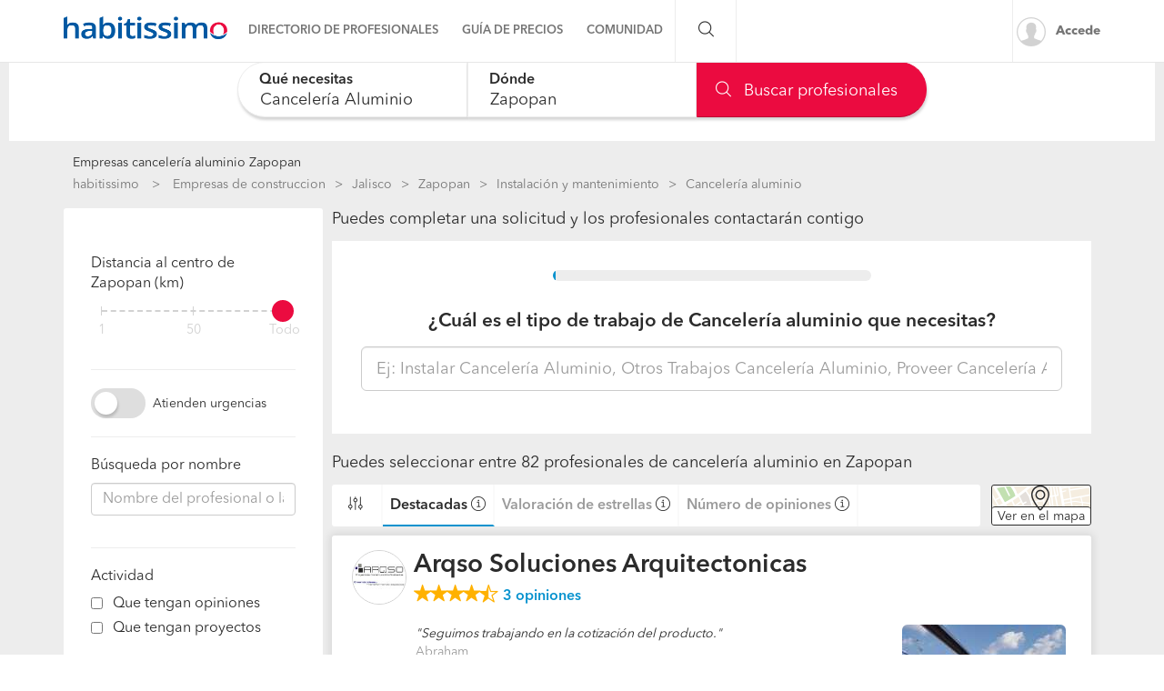

--- FILE ---
content_type: text/html; charset=utf-8
request_url: https://empresas.habitissimo.com.mx/canceleria-aluminio/jalisco/zapopan
body_size: 34000
content:

  <!DOCTYPE html>
  <html lang="es-MX" >


<head>
  <link rel="preconnect dns-prefetch" href="https://mx.habcdn.com" />
  <link rel="preconnect dns-prefetch" href="https://www.googletagmanager.com" />
  <link rel="preconnect dns-prefetch" href="https://www.google-analytics.com" />
    
        <script type='text/javascript'>window.gdprAppliesGlobally=true;(function(){function a(e){
if(!window.frames[e]){if(document.body&&document.body.firstChild){var t=document.body;var n=document.createElement('iframe');n.style.display='none';n.name=e;n.title=e;t.insertBefore(n,t.firstChild)}
else{setTimeout(function(){a(e)},5)}}}function e(n,r,o,c,s){function e(e,t,n,a){if(typeof n!=='function'){return}if(!window[r]){window[r]=[]}var i=false;if(s){i=s(e,t,n)}if(!i){window[r].push({command:e,parameter:t,callback:n,version:a})}}e.stub=true;function t(a){if(!window[n]||window[n].stub!==true){return}if(!a.data){return}
var i=typeof a.data==='string';var e;try{e=i?JSON.parse(a.data):a.data}catch(t){return}if(e[o]){var r=e[o];window[n](r.command,r.parameter,function(e,t){var n={};n[c]={returnValue:e,success:t,callId:r.callId};a.source.postMessage(i?JSON.stringify(n):n,'*')},r.version)}}
if(typeof window[n]!=='function'){window[n]=e;if(window.addEventListener){window.addEventListener('message',t,false)}else{window.attachEvent('onmessage',t)}}}e('__tcfapi','__tcfapiBuffer','__tcfapiCall','__tcfapiReturn');a('__tcfapiLocator');
(function(e){var t=document.createElement('script');t.id='spcloader';t.type='text/javascript';t.async=true;t.src='https://sdk.privacy-center.org/'+e+'/loader.js?target='+document.location.hostname;t.charset='utf-8';var n=document.getElementsByTagName('script')[0];n.parentNode.insertBefore(t,n)})('b4c52a33-e392-4398-8348-93b8e1d4d442')})();</script>  
  
    
  
      <title>Las 10 mejores empresas de cancelería aluminio en Zapopan - habitissimo</title>
  
  
  <meta http-equiv="Content-Type" content="text/html; charset=utf-8" />

  <meta name="title" content="Las 10 mejores empresas de cancelería aluminio en Zapopan - habitissimo" />
<meta name="description" content="Encuentra al mejor Profesional o Empresa de cancelería aluminio en Zapopan en nuestro directorio con opiniones de clientes, tarifas, fotos... Pide cotización gratis." />
<meta name="robots" content="index,follow" />
<meta name="x-app-title" content="Las 10 mejores empresas de cancelería aluminio en Zapopan - habitissimo" />

  <meta name="googlebot" content="index,follow" />
  <meta property="og:locale" content="es_MX"/>
  <meta property="og:site_name" content="habitissimo.com.mx" />
  <meta property="og:type" content="website" />
  <meta name="facebook-domain-verification" content="xrf27mzl7nregp16jg8kpe87ohxcvt" />
  <meta property="og:type" content="website" />

      <meta property="og:image" content="https://mx.habcdn.com/images/logo_original.png"/>
  
      <meta property="og:url" content="https://empresas.habitissimo.com.mx/canceleria-aluminio/jalisco/zapopan"/>
  
      <meta property="og:title" content="Las 10 mejores empresas de cancelería aluminio en Zapopan - habitissimo"/>
  
      <meta property="og:description" content="Encuentra al mejor Profesional o Empresa de cancelería aluminio en Zapopan en nuestro directorio con opiniones de clientes, tarifas, fotos... Pide cotización gratis."/>
  
  <meta property="fb:app_id" content="513167405379227" />

  
      <meta name="viewport" content="width=device-width, initial-scale=1, maximum-scale=5"/>
    <meta name="apple-mobile-web-app-capable" content="no"/>
    <meta name="x-martin20" content="1.0.0" />
  
  <meta name="format-detection" content="telephone=no">

  
  
  <link rel="shortcut icon" href="https://mx.habcdn.com/static/root/favicon.ico" />
  <link rel="apple-touch-icon" sizes="57x57" href="https://mx.habcdn.com/static/root/apple-touch-icon-57x57.png" />
  <link rel="apple-touch-icon" sizes="60x60" href="https://mx.habcdn.com/static/root/apple-touch-icon-60x60.png" />
  <link rel="apple-touch-icon" sizes="72x72" href="https://mx.habcdn.com/static/root/apple-touch-icon-72x72.png" />
  <link rel="apple-touch-icon" sizes="76x76" href="https://mx.habcdn.com/static/root/apple-touch-icon-76x76.png" />
  <link rel="apple-touch-icon" sizes="114x114" href="https://mx.habcdn.com/static/root/apple-touch-icon-114x114.png" />
  <link rel="apple-touch-icon" sizes="120x120" href="https://mx.habcdn.com/static/root/apple-touch-icon-120x120.png" />
  <link rel="apple-touch-icon" sizes="144x144" href="https://mx.habcdn.com/static/root/apple-touch-icon-144x144.png" />
  <link rel="apple-touch-icon" sizes="152x152" href="https://mx.habcdn.com/static/root/apple-touch-icon-152x152.png" />
  <link rel="apple-touch-icon" sizes="180x180" href="https://mx.habcdn.com/static/root/apple-touch-icon-180x180.png" />
  <link rel="icon" type="image/png" href="https://mx.habcdn.com/static/root/favicon-32x32.png" sizes="32x32" />
  <link rel="icon" type="image/png" href="https://mx.habcdn.com/static/root/android-chrome-192x192.png" sizes="192x192" />
  <link rel="icon" type="image/png" href="https://mx.habcdn.com/static/root/favicon-96x96.png" sizes="96x96" />
  <link rel="icon" type="image/png" href="https://mx.habcdn.com/static/root/favicon-16x16.png" sizes="16x16" />
  <link rel="manifest" href="https://mx.habcdn.com/static/root/manifest.json" />

        <link rel="canonical" href="https://empresas.habitissimo.com.mx/canceleria-aluminio/jalisco/zapopan">
  
  <meta name="msapplication-TileColor" content="#da532c" />
  <meta name="msapplication-TileImage" content="https://mx.habcdn.com/static/root/mstile-144x144.png" />
  <meta name="theme-color" content="#ffffff" />

  <link rel="search" href="https://mx.habcdn.com/opensearch.xml" type="application/opensearchdescription+xml" title="habitissimo" />

          

<link rel="stylesheet" type="text/css" href="https://mx.habcdn.com/static/build/css/frontend-c3fff7dc6f9714e1d1b4bb4a3fa3d7db.min.css" />
  
  <noscript><style type="text/css">img.lazy{display:none;}</style></noscript>

  
<script type="text/javascript" src="https://mx.habcdn.com/static/build/js/critical-habitissimo-c3fff7dc6f9714e1d1b4bb4a3fa3d7db.min.js" rel="preload" as="script" onload="this.onload=null;"></script>
  
  
  
  
  
  <!--[if lte IE 9]>
  <meta http-equiv="X-UA-Compatible" content="IE=edge">
  <![endif]-->

  <script>
    var loadCss;(function(){this.loadCss=function(e,t,a,l){if(void 0===a||a){var n=document.getElementsByTagName("head")[0],i=document.createElement("link");i.rel="stylesheet",i.type="text/css",i.id=t,i.href=e,n.appendChild(i),l&&(i.onload=l)}}}).call(this);
          var cookieName="HabitissimoFontLoad";document.cookie.indexOf(cookieName)>=0&&loadCss("https://mx.habcdn.com/static/build/css/AvenirNext.min.css");
      </script>

  
  <script type="text/javascript">(function(w,d,s,l,i){w[l]=w[l]||[];w[l].push({'gtm.start': new Date().getTime(),event:'gtm.js'});
var f=d.getElementsByTagName(s)[0],
j=d.createElement(s),dl=l!='dataLayer'?'&l='+l:'';j.async=true;j.src=
'//www.googletagmanager.com/gtm.js?id='+i+dl;
f.parentNode.insertBefore(j,f);
})(window,document,'script','dataLayer','GTM-NQPD62');
</script>
  <!-- Start VWO Async SmartCode -->
  <script type='text/javascript' id='vwoCode'>
    window._vwo_code=window._vwo_code || (function() {
      var account_id=714416,
        version=1.5,
        settings_tolerance=2000,
        library_tolerance=2500,
        use_existing_jquery=false,
        is_spa=1,
        hide_element='body',
        hide_element_style='opacity:0 !important;filter:alpha(opacity=0) !important;background:none !important',

        /* DO NOT EDIT BELOW THIS LINE */
        f=false,d=document,vwoCodeEl=d.querySelector('#vwoCode'),code={use_existing_jquery:function(){return use_existing_jquery},library_tolerance:function(){return library_tolerance},hide_element_style:function(){return'{'+hide_element_style+'}'},finish:function(){if(!f){f=true;var e=d.getElementById('_vis_opt_path_hides');if(e)e.parentNode.removeChild(e)}},finished:function(){return f},load:function(e){var t=d.createElement('script');t.fetchPriority='high';t.src=e;t.type='text/javascript';t.onerror=function(){_vwo_code.finish()};d.getElementsByTagName('head')[0].appendChild(t)},getVersion:function(){return version},getMatchedCookies:function(e){var t=[];if(document.cookie){t=document.cookie.match(e)||[]}return t},getCombinationCookie:function(){var e=code.getMatchedCookies(/(?:^|;)\s?(_vis_opt_exp_\d+_combi=[^;$]*)/gi);e=e.map(function(e){try{var t=decodeURIComponent(e);if(!/_vis_opt_exp_\d+_combi=(?:\d+,?)+\s*$/.test(t)){return''}return t}catch(e){return''}});var i=[];e.forEach(function(e){var t=e.match(/([\d,]+)/g);t&&i.push(t.join('-'))});return i.join('|')},init:function(){if(d.URL.indexOf('__vwo_disable__')>-1)return;window.settings_timer=setTimeout(function(){_vwo_code.finish()},settings_tolerance);var e=d.createElement('style'),t=hide_element?hide_element+'{'+hide_element_style+'}':'',i=d.getElementsByTagName('head')[0];e.setAttribute('id','_vis_opt_path_hides');vwoCodeEl&&e.setAttribute('nonce',vwoCodeEl.nonce);e.setAttribute('type','text/css');if(e.styleSheet)e.styleSheet.cssText=t;else e.appendChild(d.createTextNode(t));i.appendChild(e);var n=this.getCombinationCookie();this.load('https://dev.visualwebsiteoptimizer.com/j.php?a='+account_id+'&u='+encodeURIComponent(d.URL)+'&f='+ +is_spa+'&vn='+version+(n?'&c='+n:''));return settings_timer}};window._vwo_settings_timer = code.init();return code;}());
  </script>
  <!-- End VWO Async SmartCode -->

</head>

<body class="business-home business-pages">

  <noscript><iframe src="//www.googletagmanager.com/ns.html?id=GTM-NQPD62"
height="0" width="0" style="display:none;visibility:hidden"></iframe></noscript>
<script type="text/javascript">
$(document).ready(function() {dataLayer.push({UserType: 'visitor'});dataLayer.push({'event': 'pageview'});});</script>
<script type="text/javascript">$(document).ready(function() {$('body').on('click', '[data-trackevent]', function() {var data = this.getAttribute('data-trackevent').split('.');dataLayer.push({ 'category' : data[0], 'action' : data[1], 'label' : data[2], 'event' : 'eventga'});});$.fn.trackErrors && $('[data-trackid]').trackErrors();});</script>
  <div id="fb-root"></div>

  <header class="header">
    



        <nav
  id="main-navbar"
  class="navbar navbar-default env-prod main-navbar hidden-app navbar-affix navbar-customer-public"
  >
    <div class="container">
    <div class="navbar-header">
  <a href="https://www.habitissimo.com.mx/" title="habitissimo - Remodelaciones y Servicios para el Hogar" class="navbar-brand">
    <img src="https://mx.habcdn.com/static/img/web-logo.2x.png"
      alt="habitissimo - Remodelaciones y Servicios para el Hogar"
      title="habitissimo - Remodelaciones y Servicios para el Hogar">
    </a>
</div>
    <div class="menu" id="main-menu">
      <div class="menu-toggle" data-role="side-menu-toggle">
        <i class="icon icon-bars-o menu-collapsed t-sm"></i>
        <span>Menú</span>
      </div>
        <div class="wc-side-menu-container common-public-side-menu">
  <nav class="wc-side-menu visible-xs visible-sm hidden-app" aria-hidden="true">
    <section class="wc-side-menu__header">
  <a href="https://www.habitissimo.com.mx/usuario/ingresar" role="button" class="           btn btn-secondary btn-block                                        m-b-md user-signin" data-action="login" data-source-action="login_navbar" data-source-page="nav_bar" data-trackevent="Interaccion.Acceso.EnlaceSuperior">
  Accede
</a><a href="https://www.habitissimo.com.mx/registrar/empresa" role="button" class="           btn btn-primary btn-block                                        user-signin" data-action="register" data-source-action="login_navbar" data-source-page="nav_bar" data-trackevent="Interaccion.Registro.EnlaceSuperior">
  Crea una cuenta
</a>
</section>
<section class="wc-side-menu__content">
  <ul>
    <li data-module="business" data-trackevent="NavbarCustomer.business.business_service_city">
  <a href="https://empresas.habitissimo.com.mx/construccion" class="wc-side-menu__element">
    <span class="icon icon-pro-man-o" />

    <span class="wc-side-menu__element__text">Directorio de profesionales</span>
  </a>
</li><li data-module="quotation" data-trackevent="NavbarCustomer.quotation.business_service_city">
  <a href="https://www.habitissimo.com.mx/presupuesto/construccion" class="wc-side-menu__element">
    <span class="icon icon-coins-o" />

    <span class="wc-side-menu__element__text">Guía de precios</span>
  </a>
</li><li data-module="qna" data-trackevent="NavbarCustomer.qna_home.business_service_city">
  <a href="https://preguntas.habitissimo.com.mx/construccion" class="wc-side-menu__element">
    <span class="icon icon-question-answer-o" />

    <span class="wc-side-menu__element__text">Preguntas a la comunidad</span>
  </a>
</li><li data-module="projects" data-trackevent="NavbarCustomer.projects_home.business_service_city">
  <a href="https://proyectos.habitissimo.com.mx/" class="wc-side-menu__element">
    <span class="icon icon-idea-o" />

    <span class="wc-side-menu__element__text">Ideas y proyectos</span>
  </a>
</li><li data-module="photos" data-trackevent="NavbarCustomer.photos_home.business_service_city">
  <a href="https://fotos.habitissimo.com.mx/construccion" class="wc-side-menu__element">
    <span class="icon icon-picture-o" />

    <span class="wc-side-menu__element__text">Galería de fotos</span>
  </a>
</li><li data-module="procenter" data-trackevent="NavbarCustomer.project_procenter_home.business_service_city">
  <a href="https://procenter.habitissimo.com.mx/" class="wc-side-menu__element">
    <span class="icon icon-news-o" />

    <span class="wc-side-menu__element__text">Procenter</span>
  </a>
</li><li>
  <a href="https://soporte.habitissimo.com/hc/es-mx" class="wc-side-menu__element" target="_blank" rel="noopener">
    <span class="icon icon-question-circle-o" />

    <span class="wc-side-menu__element__text">Ayuda</span>
  </a>
</li>

  </ul>
</section><section class="wc-side-menu__footer">
  <div class="wc-separator t-m text--gray text-center p-b-sm p-b-sm">
  </div>
  <a class="common-add-quotation-cta" data-cy="quotation-cta-rfq">
  <button data-type="wc-cta-modal" data-href="https://www.habitissimo.com.mx/do_ajax/presupuesto/modal/2030?service=canceleria-aluminio&state=jalisco&city=zapopan&source_end_page=business-list&source_start_page=business-list" class="btn btn-primary btn-block                                               m-t-md" data-trackevent="Presupuesto.Solicitud.MainMenu" data-service="canceleria-aluminio" data-state="jalisco" data-city="zapopan" data-item-category="14_canceleria-aluminio" data-item-name="generico-adaptado" data-item-id="00001">
  Pide cotizaciones gratis
</button></a><a href="https://www.habitissimo.com.mx/registrar/empresa" role="button" class="           btn btn-secondary btn-block                                        m-t-md" data-trackevent="Profesional.Registro.CTAMenuMobile" data-amplitude="click register trigger" data-amplitude-properties="{&quot;section button&quot;:&quot;public side menu&quot;}">
  ¿Eres autónomo o empresa?
</a>
</section>
  </nav>
  <div class="wc-side-menu__backdrop" role="side-menu-backdrop"></div>
</div>

      <div class="menu-content">
        <ul class="menu-links">
                                    <li class="menu">
  <a
    class="menu-toggle noncollapsible"
    data-module="business"
    data-trackevent="NavbarCustomer.business.business_service_city"
    data-action=""
    href="https://empresas.habitissimo.com.mx/construccion"
      >
        <span class="navbar-home">Directorio de profesionales</span>
  </a>
</li>
                                                <li class="menu">
  <a
    class="menu-toggle noncollapsible"
    data-module="quotation"
    data-trackevent="NavbarCustomer.quotation.business_service_city"
    data-action=""
    href="https://www.habitissimo.com.mx/presupuesto/construccion"
      >
        <span class="navbar-home">Guía de precios</span>
  </a>
</li>
                                                <li class="menu submenu ">
  <a class="menu-toggle">
    <span class="navbar-home">Comunidad</span>
  </a>
  <div class="menu-content desktop-community-menu">
    <ul class="menu-links">
              <li>
  <a
    class=""
    data-module="qna"
    data-trackevent="NavbarCustomer.qna_home.business_service_city"
    data-action=""
    href="https://preguntas.habitissimo.com.mx/construccion"
      >
          <i class="icon icon-question-answer-o"></i>
        <span class="navbar-home">Preguntas a la comunidad</span>
  </a>
</li>
              <li>
  <a
    class=""
    data-module="projects"
    data-trackevent="NavbarCustomer.projects_home.business_service_city"
    data-action=""
    href="https://proyectos.habitissimo.com.mx/"
      >
          <i class="icon icon-idea-o"></i>
        <span class="navbar-home">Ideas y proyectos</span>
  </a>
</li>
              <li>
  <a
    class=""
    data-module="photos"
    data-trackevent="NavbarCustomer.photos_home.business_service_city"
    data-action=""
    href="https://fotos.habitissimo.com.mx/construccion"
      >
          <i class="icon icon-picture-o"></i>
        <span class="navbar-home">Galería de fotos</span>
  </a>
</li>
              <li>
  <a
    class=""
    data-module="procenter"
    data-trackevent="NavbarCustomer.project_procenter_home.business_service_city"
    data-action=""
    href="https://procenter.habitissimo.com.mx/"
      >
          <i class="icon icon-news-o"></i>
        <span class="navbar-home">Procenter</span>
  </a>
</li>
          </ul>
  </div>
</li>
                                                <li class="menu">
  <a
    class="hidden-md hidden-lg hidden-sm hidden-xs"
    data-module=""
    data-trackevent=""
    data-action=""
    href="https://soporte.habitissimo.com/hc/es-mx"
    rel="noopener"  >
        <span class="navbar-home">Ayuda</span>
  </a>
</li>
                              </ul>
      </div>
    </div>

    <div class="navbar-search hidden-sm hidden-xs">
      <span class="search-toggle"><i class="icon icon-search-o"></i></span>
      <form class="search" action="https://www.habitissimo.com.mx/buscar" method="get">
        <input type="text" name="q" placeholder="¿Qué necesitas? Por ejemplo, Pintores, Mudanzas ..."  value="">
        <button type="submit" class="submit"><i class="icon icon-search-o"></i></button>
        <button class="close"><i class="icon icon-close-o"></i></button>
      </form>
    </div>

    <div class="navbar-right hidden-sm hidden-xs">
      <div class="navbar-ctas hidden-md">
              </div>

              <a
          class="user-signin navbar-signin link-lead hidden-sm hidden-xs"
          data-action="login"
          data-source-action="login_navbar"
          data-source-page="nav_bar"
          data-trackevent="Interaccion.Acceso.EnlaceSuperior"
          href="https://www.habitissimo.com.mx/usuario/ingresar"
          rel="nofollow"
        >
          <img alt="Accede" title="habitissimo - Remodelaciones y Servicios para el Hogar" class="lazy avatar" src="https://mx.habcdn.com/images/blank.png" data-src="https://mx.habcdn.com/static/img/avatar/mini_square.png" /><noscript><img alt="Accede" title="habitissimo - Remodelaciones y Servicios para el Hogar" class="avatar" src="https://mx.habcdn.com/static/img/avatar/mini_square.png" /></noscript>          <span>Accede</span>
        </a>
        <div class="menu hidden-md hidden-lg user-menu" id="user-menu">
          <div class="menu-toggle">
            <a
              href="https://www.habitissimo.com.mx/usuario/ingresar"
              data-action="login"
              data-trackevent="Interaccion.Acceso.EnlaceSuperior"
              data-source-page="nav_bar"
              data-source-action="login_navbar"
            >
              <img
                src="https://mx.habcdn.com/static/img/avatar/mini_square.png"
                alt="Accede"
                class="avatar"
              >
            </a>
          </div>
          <div class="menu-content">
            <p>
              <a class="btn btn-md btn-transparent btn-block user-signin btn-transparent" data-action="login" data-trackevent="Interaccion.Acceso.EnlaceSuperior" data-source-page="nav_bar" data-source-action="login_navbar" href="https://www.habitissimo.com.mx/usuario/ingresar">Iniciar sesión</a>            </p>
            <p>
              <a class="btn btn-md btn-primary btn-block btn-orange" href="https://www.habitissimo.com.mx/registrar/empresa">Independiente/Empresa</a>            </p>
          </div>
        </div>
          </div>
  </div>
</nav>
  
    

      </header>

  <main
      >
                  
  
    
    










<div class="container-fluid gray-container mobile-full-width">
  <div class="row">
    <div class="col-xs-12">
      
<section
  id="business-searcher"
  class="business-searcher collapsed new-search"
>
  <div class="container-fluid searcher-container directory-search">
        <div id="element-height-scroll"></div>
    <div
              data-spy="affix"
        data-offset-top="210"
            class="business-search-navbar "
      style=""
    >
      <div class="row">
        <div class="logo hidden col col-xs-2 navbar-col">
          <div class="navbar-header">
  <a href="https://www.habitissimo.com.mx/" title="habitissimo - Remodelaciones y Servicios para el Hogar" class="navbar-brand">
    <img src="https://mx.habcdn.com/static/img/web-logo.2x.png"
      alt="habitissimo - Remodelaciones y Servicios para el Hogar"
      title="habitissimo - Remodelaciones y Servicios para el Hogar">
    </a>
</div>
        </div>
        <div class="fields-container col col-xs-12 navbar-col">
          <div class="row">
            <div class="floating-searcher">
  <div class="col-xs-6 col-sm-4 category-container business-searcher-inputs no--padding">
    <div class="form-group autocomplete-input">
      <div class="error-container"></div>
      <input
        id="category-name"
        data-typeahead="category-name"
        data-interaction="search-modal"
        data-step-type="category-step"
        autocomplete="off"
        type="text"
        class="form-control input-lg input--no-radius-right input--shadowed"
        value="Cancelería aluminio">
      <input type="hidden" name="category-name" data-typeahead-id="category-name" value="176">
      <label for="category-name"  class="focus" >Qué necesitas</label>
    </div>
  </div>

  <div class="location-container col-xs-4 business-searcher-inputs no--padding col-sm-4">
    <div class="form-group autocomplete-input">
      <div class="error-container"></div>
      <input
      id="location-name"
      data-typeahead="location-name"
      data-interaction="search-modal"
      data-step-type="location-step"
      autocomplete="off"
      type="text"
      class="form-control input-lg input--no-radius input--shadowed"
      value="Zapopan">
      <input type="hidden" name="location-id" data-typeahead-id="location-name" value="631">
      <label for="location-name"  class="focus" >Dónde</label>
    </div>

    <div class="row">
      <div class="col col-xs-12">
        <script>
  function next_to_me() {
    var $geo_anchor   = $('[role="geolocation-anchor"]'),
        $target_name  = $("[data-typeahead=location-name]"),
        $target_id    = $("[name=location-id]");

    if (location.protocol === 'https:' && 'geolocation' in navigator) {
      getCoordinates($geo_anchor, function(data) {
        $.ajax({
          url: 'https://www.habitissimo.com.mx/do_ajax/city_coordinates',
          data: data,
          success: function(res) {
            if (res) {
              $target_id.val(res.id);
              $target_name.typeahead('val', res.name);
                          } else {
                          }
          }
        });
      });
    } else {
      $geo_anchor.addClass('hidden');
    }

    function getCoordinates($elem, callback) {
      var $icon = $elem.find('i.icon');
      $icon
        .removeClass('icon-map-marker-o')
        .addClass('icon-spinner-o icon-spin');

      var options = {
        enableHighAccuracy: true
      }

      navigator.geolocation.getCurrentPosition(function(position) {
        var coords = {
          lat: position.coords.latitude,
          lng: position.coords.longitude
        };

        callback(coords);

        $icon
          .removeClass('icon-spinner-o icon-spin')
          .addClass('icon-map-marker-o');

      }, null, options);
    }
  }
</script>
      </div>
    </div>
  </div>

  <div class="col-sm-4 col-xs-2 business-searcher-footer find-container hidden-md hidden-sm hidden-xs no--padding">
    <a data-find="1" class="btn btn-lg btn-primary btn-icon btn-block input--no-radius-left input--shadowed business-searcher-request" href="#"><i class="icon icon-search-o"></i> Buscar profesionales</a>  </div>

  <div class="col-sm-4 business-searcher-footer visible-sm visible-md no--padding">
    <a data-find="1" class="btn btn-lg btn-primary btn-icon btn-block input--no-radius-left input--shadowed business-searcher-request" href="#"><i class="icon icon-search-o"></i> Buscar</a>  </div>

  <div class="visible-xs col-xs-2 business-searcher-footer find-container no--padding">
    <a data-step-type="category-step" data-interaction="search-modal" class="btn btn-lg btn-primary btn-icon btn-block input--no-radius-left input--shadowed business-searcher-request"><i class="icon icon-search-o"></i> </a>  </div>
</div>

<div class="col-sm-1 hidden-xs hidden-sm hidden" id="collapsibleMapButtonFix">
</div>

<script>
  $(function() {
    var $categorySearcher = $('#category-name');
    var $locationSearcher = $('#location-name');

    // floating labels
    $categorySearcher.on('focus', function(evt) {
      if (isMobile()) {
        return;
      }
      $('label[for="category-name"]').addClass("focus");
      setTimeout(function() {
        this.placeholder = __('Ej: Pintores, Carpinteros, Reformas');
      }.bind(this), 200);
    });

    $categorySearcher.on('focusout', function(evt) {
      if (!$('[name="category-name"]').val()) {
        $('label[for="category-name"]').removeClass("focus");
        this.placeholder = "";
      }
    });

    $locationSearcher.on('focus', function(evt) {
      if (isMobile()) {
        return;
      }
      $('label[for="location-name"]').addClass("focus");
      setTimeout(function() {
        this.placeholder = "C\u00f3digo postal";
      }.bind(this), 200);
    });

    $locationSearcher.on('focusout', function(evt) {
      if (!$('[name="location-id"]').val()) {
        $('label[for="location-name"]').removeClass("focus");
        this.placeholder = "";
      }
    });

  });
</script>
          </div>
        </div>

              </div>
    </div>
  </div>

</section>

<div class="hidden" id="mobile-modal">
  <div class="business-mobile-searcher" id="business-mobile-searcher">
  <div class="step category-step" data-step="category-step">
    <div class="row inputs-container form-group autocomplete-input">
      <div class="error-container"></div>
      <div class="category-container col-xs-12">
        <input
          id="interactive-category-name"
          autocomplete="nope"
          type="text"
          class="form-control input-lg input--radius"
          value=""
          name="category"
          data-typeahead="category-name"
          placeholder="¿Qué servicio necesitas?"
          >
        <input type="hidden" name="interactive-category-name" data-typeahead-id="category-name" value="" />
        <p class="help">Intenta con "pintores" o "pintar casa"</p>
      </div>
    </div>
  </div>
  <div class="step location-step" data-step="location-step">
    <div class="row inputs-container form-group autocomplete-input">
      <div class="location-container col-xs-12">
        <input
          id="interactive-location-name"
          autocomplete="nope"
          type="text"
          class="form-control input-lg input--radius"
          placeholder="¿Dónde? (Código postal, Municipio ...)"
          value=""
          name="location"
          data-typeahead="location-name"
          />
        <input type="hidden" name="location-id" id="interactive-location-id" data-typeahead-id="location-name" value="" />
        <p class="help">Introduce localización o código postal</p>
      </div>
    </div>
  </div>
    <div class="step loading-step" data-step="loading-step" id="loading-step">
  </div>
</div>

<script>
  $(function() {
    importScript("https:\/\/mx.habcdn.com\/static\/build\/js\/searcher\/business\/mobile-business-searcher.lazy-c3fff7dc6f9714e1d1b4bb4a3fa3d7db.min.js")
      .then(function() {
        mobileBusinessSearcher();
      });
  });
</script>
</div>

<script>
  $(function () {
    importScript("https:\/\/mx.habcdn.com\/static\/build\/js\/searcher\/business\/sticky.lazy-c3fff7dc6f9714e1d1b4bb4a3fa3d7db.min.js", ['scroll'])
      .then(function () {
        stickySearcher(true);
      });

    importScript("https:\/\/mx.habcdn.com\/static\/build\/js\/searcher\/business\/business-searcher.lazy-c3fff7dc6f9714e1d1b4bb4a3fa3d7db.min.js")
      .then(function () {
        businessSearcher(
          false,
          false,
          "002-14",
          "Canceler\u00eda Aluminio",
          "canceleria-aluminio",
          [1,2],
          "zapopan",
          "\/do_ajax\/autocomplete_url",
          "https:\/\/empresas.habitissimo.com.mx\/listado_servicios"        );
      });
  });
</script>

    </div>
  </div>

  <div class="row page-container container center-block" id="directory-wrapper" style="margin-top: 16px">

    <div class="col-xs-12 mobile-full-width">
      <h1 id="directory-title" class="t-xs" style="margin: 0 0 5px;">
        Empresas cancelería aluminio Zapopan        </h1>
      <div class="hidden-xs">
            <div id="breadcrumb" class="container directory-crumb hidden-print">
    <ol class="col-xs-12" name="Project Item BreadcrumbList" itemscope itemtype="http://schema.org/BreadcrumbList">
      <li itemprop="itemListElement" itemscope itemtype="http://schema.org/ListItem" class="root">
        <a itemprop="item" href="https://www.habitissimo.com.mx/">habitissimo</a>        <span itemprop="name" class="hidden"> habitissimo</span>
        <meta itemprop="position" content="1">
      </li>
      
      <li itemprop="itemListElement" itemscope itemtype="http://schema.org/ListItem"><a itemprop="item" title="Empresas de construccion" href="https://empresas.habitissimo.com.mx/construccion">Empresas de construccion</a><span itemprop="name" class="hidden">Empresas de construccion</span><meta itemprop="position" content="2"/></li><li itemprop="itemListElement" itemscope itemtype="http://schema.org/ListItem"><a itemprop="item" title="Jalisco" href="https://empresas.habitissimo.com.mx/construccion/jalisco">Jalisco</a><span itemprop="name" class="hidden">Jalisco</span><meta itemprop="position" content="3"/></li><li itemprop="itemListElement" itemscope itemtype="http://schema.org/ListItem"><a itemprop="item" title="Zapopan" href="https://empresas.habitissimo.com.mx/construccion/jalisco/zapopan">Zapopan</a><span itemprop="name" class="hidden">Zapopan</span><meta itemprop="position" content="4"/></li><li itemprop="itemListElement" itemscope itemtype="http://schema.org/ListItem"><a itemprop="item" title="Instalación y mantenimiento" href="https://empresas.habitissimo.com.mx/instalacion-y-mantenimiento/jalisco/zapopan">Instalación y mantenimiento</a><span itemprop="name" class="hidden">Instalación y mantenimiento</span><meta itemprop="position" content="5"/></li><li itemprop="itemListElement" itemscope itemtype="http://schema.org/ListItem"><span itemprop="name"><strong>Cancelería aluminio</strong></span><meta itemprop="item" content="https://empresas.habitissimo.com.mx/canceleria-aluminio/jalisco/zapopan"/><meta itemprop="position" content="6"/></li>    </ol>
  </div>

      </div>
    </div>

    <div class="col-md-3 hidden-xs hidden-sm" id="filter-as-modal-wrapper">
      
      <div class="row">
        <div class="col-12">
          <div id="filter-as-modal" class="content-sidebar">
            <div id="business-list-filter" class="business-new-filter-list sidebar-widget-block filters-sidebar">
  <span class="hidden filter__modal__item--show">Filtrar resultados</span>

  
  <div class="sidebar-widget-section hidden filter__modal__item--show">
    <span class="title">Ordena los resultados por</span>
    <div class="row">
      <div class="col-xs-12">
        <div class="clean-checkbox">
         <input type="radio"
            id="quality"
            name="order"
            value="quality"
            role="filter"
            data-filter-name="order"
            data-filter-text="Más destacadas"
            data-filter-badged-class="hidden-md hidden-lg"
            data-trackevent="Directory.Views.OrderByQuality"
          >
         <label for="quality">Más destacadas</label>
        </div>
      </div>
      <div class="col-xs-12">
        <div class="clean-checkbox">
          <input type="radio"
              id="comments_quality"
              name="order"
              value="comments_quality"
              role="filter"
              data-filter-name="order"
              data-filter-text="Mejor puntuación"
              data-filter-badged-class="hidden-md hidden-lg"
              data-trackevent="Directory.Views.OrderByReviewScore"
          >
          <label for="comments_quality">Mejor puntuación</label>
        </div>
      </div>
      <div class="col-xs-12">
        <div class="clean-checkbox">
          <input type="radio"
              id="comments"
              name="order"
              value="comments"
              role="filter"
              data-filter-name="order"
              data-filter-text="Más opiniones"
              data-filter-badged-class="hidden-md hidden-lg"
              data-trackevent="Directory.Views.OrderByReviews"
          >
          <label for="comments">Más opiniones</label>
        </div>
      </div>
      <div class="col-xs-12">
        <div class="clean-checkbox">
          <input type="radio"
              id="seals"
              name="order"
              value="seals"
              role="filter"
              data-filter-name="order"
              data-filter-text="Más sellos"
              data-filter-badged-class="hidden-md hidden-lg"
              data-trackevent="Directory.Views.OrderBySeals"
          >
          <label for="seals">Más sellos</label>
        </div>
      </div>
    </div>
  </div>

  
    <div class="sidebar-widget-section">
    <span class="filter-title">
      Distancia al centro de Zapopan (km)    </span>

    <div class="range-input">
  <input type="range" min="1" max="100" name="radius-filter[range]" value="100" id="radius-filter[range]" role="filter" data-filter-name="radius-filter" data-filter-text="1 km" step="1">
      <span class="range-labels">

              <a
                    data-value="0"
          style="left: 0%"
        >
          1        </a>
              <a
          class="hidden"          data-value="25"
          style="left: 25%"
        >
          25        </a>
              <a
                    data-value="50"
          style="left: 50%"
        >
          50        </a>
              <a
          class="hidden"          data-value="75"
          style="left: 75%"
        >
          75        </a>
              <a
                    data-value="100"
          style="left: 100%"
        >
          Todo        </a>
      
    </span>
  </div>
    <input type="hidden" name="radius-filter[lat]" value="20.6683">
    <input type="hidden" name="radius-filter[lng]" value="-103.45">
  </div>
  
      <div class="sidebar-widget-section">
      <div class="rounded-toggle flex">
        <input
          class="toggle-switch__input"
          id="emergency-toggle"
          name="filter[]"
          data-type="toggle"
          value="attend-urgency"
          type="checkbox"
          role="filter"
          data-filter-name="emergency-toggle"
          data-filter-text="Atienden urgencias"
                  />
        <label class="toggle-switch__label toggle-switch__label--flex flex-item--align-center" for="emergency-toggle"></label>
        <span class="t-xs m-l-xs flex-item--align-center">Atienden urgencias</span>
      </div>
    </div>
  
  <div class="sidebar-widget-section">
    <span class="filter-title">Búsqueda por nombre</span>
    <div class="form-group autocomplete-input business-input-search position-relative">
  <div class="error-container"></div>
  <input id="business-name" autocomplete="off" type="text"
    class="form-control"
    placeholder="Nombre del profesional o la empresa"
    value=""
    role="filter"
    data-filter-name="business_id"
    data-value-field-name="business"
  >
  <i class="icon icon-close-o hidden" data-remove-search></i>
  <input type="hidden" name="business" value="">
</div>

<script>
  $(function () {
    var $businessTypeahead = $('#business-name');

    var defaultTypeaheadConfig = {
      id_key: 'id',
      delay: 150,
      always_select_one: true,
      select_on_submit: false,
      hint: true,
      minLength: 2,
      limit: 10,
      autoselect: true
    }

    var businessConfig = $.extend({}, defaultTypeaheadConfig, {
      source: '/p/api/autocomplete/business',
      input: '[name=business]',
      suggestion_template: function (value) {
        var template = $('<span>', {text: value.name});

        if (value.hint) {
          template.append(' ', $('<small>', {text: value.hint }));
        }

        return template;
      },
      prepare_request: function(query, settings) {
        settings.url = settings.url.replace('%QUERY', query) + '&';

        settings.url += $.param({ limit: 10 });

        return settings;
      },
      prepare_response: function (response) {
        amountBsuinessResults = response.length;
        if (amountBsuinessResults > 0) {
          typedFirstLocation = $(response).first()[0];
        }

        return response;
      }
    });

    typeaheadAutocomplete($businessTypeahead, businessConfig);
  });
</script>
  </div>

      <div class="sidebar-widget-section">
      <span class="filter-title">Actividad</span>
      <div class="row">
                  <div class="col col-xs-12">
            <div class="clean-checkbox">
              <input
                  id="filter_comments"
                  type="checkbox"
                  name="filter[]"
                  value="comments"
                                  role="filter"
                  data-filter-name="filter_comments"
                  data-filter-text="Que tengan opiniones"
              >
              <label for="filter_comments">
                Que tengan opiniones              </label>
            </div>
          </div>
                  <div class="col col-xs-12">
            <div class="clean-checkbox">
              <input
                  id="filter_projects"
                  type="checkbox"
                  name="filter[]"
                  value="projects"
                                  role="filter"
                  data-filter-name="filter_projects"
                  data-filter-text="Que tengan proyectos"
              >
              <label for="filter_projects">
                Que tengan proyectos              </label>
            </div>
          </div>
              </div>
    </div>
      <div class="sidebar-widget-section">
      <span class="filter-title">Sellos de confianza</span>
      <div class="row">
                  <div class="col col-xs-12">
            <div class="clean-checkbox">
              <input
                  id="filter_verified"
                  type="checkbox"
                  name="filter[]"
                  value="verified"
                                  role="filter"
                  data-filter-name="filter_verified"
                  data-filter-text="Sólo empresas verificadas"
              >
              <label for="filter_verified">
                Sólo empresas verificadas              </label>
            </div>
          </div>
                  <div class="col col-xs-12">
            <div class="clean-checkbox">
              <input
                  id="filter_certified"
                  type="checkbox"
                  name="filter[]"
                  value="certified"
                                  role="filter"
                  data-filter-name="filter_certified"
                  data-filter-text="Sólo empresas certificadas"
              >
              <label for="filter_certified">
                Sólo empresas certificadas              </label>
            </div>
          </div>
              </div>
    </div>
  
  <div class="text-center hidden filter__modal__item--show" data-modal-footer="modal-footer">
    <button class="btn btn-primary" id="filter-btn-close-modal">Mostrar <span>82</span> resultados</button>
  </div>

</div>

          </div>
        </div>
      </div>
    </div>
    <div class="col-xs-12 col-md-9 restore--col-paddings">
              <div class="row">
          <div class="col-lg-12 mobile-full-width">
                
<div class="servicerequest-cta">
  <p class="t-sm">Puedes completar una solicitud y los profesionales contactarán contigo</p>

  <div class="content-block p-xl--lg" id="fake-section">
    <div class="title" style="margin: 0 auto 32px; max-width: 350px;">
      <div class="progress hab-progress-bar">
        <div class="progress-bar" role="progressbar" style="width: 1%">
          <span class="sr-only">15%</span>
        </div>
      </div>
    </div>

    <div class="title text-center">
      <p class="m-t-lg text-semibold" style="font-size: 1.3rem; line-height: 1.25;">
                              ¿Cuál es el tipo de trabajo de Cancelería aluminio que necesitas?
                        </p>
    </div>

    <form>
      <div class="form-group ">
                  <input id="fakeText" type="text" name="fakeText" placeholder="Ej: Instalar Cancelería Aluminio, Otros Trabajos Cancelería Aluminio, Proveer Cancelería Aluminio..." class="form-control input-lg input--no-radius-right input--shadowed" data-trackevent="QuotationRequest.BusinessList.ClickLeadgenDx">
              </div>
    </form>
  </div>

  <div class="content-block hidden" id="form2030-section">
    

<div class="CreateServiceRequestForm_placeholder">
  <div id="loading-placeholder" style="min-height: 400px;">
    <div class="content-placeholder-geometric">
      <div class="blocks">
        <span class="element first-element"></span>
        <span class="element second-element"></span>
        <span class="element third-element"></span>
      </div>
    </div>
  </div>
</div>

<script>
  document.cookie = 'item_category=14_canceleria-aluminio; domain=.habitissimo.com.mx; path=/; secure=true';
  document.cookie = 'item_category_2=; domain=.habitissimo.com.mx; path=/; secure=true';
  document.cookie = 'item_name=generico-adaptado; domain=.habitissimo.com.mx; path=/; secure=true';
  document.cookie = 'item_id=00001; domain=.habitissimo.com.mx; path=/; secure=true';
  document.cookie = 'item_list_name=others; domain=.habitissimo.com.mx; path=/; secure=true';
  document.cookie = 'item_index=1; domain=.habitissimo.com.mx; path=/; secure=true';

  var s = document.createElement("script");
  s.onload = function () {
    habitissimo_loadResources(
      function () {
        var storage = new habitissimoWidgets.CookieBrowserStorage({
          maxAge: 30 * 60,
          path: '/',
          domain: '.habitissimo.com.mx',
        });

        const setServiceRequestClone = function (service_request_id) {
            $.ajax({
              url: "https://www.habitissimo.com.mx/quotation/quotation_id/set_cloned/".replace(
                'quotation_id',
                service_request_id
              )
            });
        }

        const openServiceRequestInformation = function (service_request_id) {
          $.ajax({
            url: "https://www.habitissimo.com.mx/do-ajax/load-created-information-template",
            data: {
              id: service_request_id
            },
            success: function (response) {
              document.querySelectorAll("#form2030-section").forEach(function (root) {
                root.innerHTML =  response.html;
              });

              importScript("https:\/\/mx.habcdn.com\/static\/build\/js\/views\/quotation\/common\/quotation_created_information_modal_phone_validation.lazy-c3fff7dc6f9714e1d1b4bb4a3fa3d7db.min.js")
                .then(function() {
                  quotationCreatedPhoneValidation(response.quotation_id, response.customer_id,
                    "\/do_ajax\/sms_check_code_expiration",
                  );
                });

              importScript("https:\/\/mx.habcdn.com\/static\/build\/js\/views\/quotation\/common\/quotation_phone_step.lazy-c3fff7dc6f9714e1d1b4bb4a3fa3d7db.min.js")
                .then(function () {
                  quotationPhoneStep(
                    "\/do_ajax\/customer_update_phone",
                    "\/do_ajax\/resend_sms",
                    "https:\/\/www.habitissimo.com.mx\/do_ajax\/call_me_verify_quotation",
                    response.quotation_id,
                    response.customer_id,
                    response.customer_md5,
                    "mobile",
                  );
                });
            },
          });
        };

        const openServiceRequestInformationForCrossSelling = function (service_request_id) {
          $.ajax({
            url: "https://www.habitissimo.com.mx/do-ajax/load-created-information-template",
            data: {
              id: service_request_id,
              show_verify_phone_step: 0,
              show_quotation_added: 1,
            },
            success: function (response) {
              document.querySelectorAll("#form2030-section").forEach(function (root) {
                root.innerHTML =  response.html;

                root.querySelectorAll('.close').forEach(function (closeButton) {
                  closeButton.addEventListener('click', function () {
                    root.remove();
                  });
                })

                root.querySelectorAll('script').forEach(function (script) {
                  eval(script.textContent);
                })
              });

                              var $modal_cross_selling = $('#quotation-created-cross-selling-modal');
                if($modal_cross_selling.length){
                  $modal_cross_selling.modal('hide');
                }
                          },
          });
        }

        var registerCallbacks = function (eventBus) {
          eventBus.addListener("ServiceRequestCanceled", function () {
            document.querySelectorAll("#form2030-section").forEach(function (root) {
              root.innerHTML = null;
              root.classList.add('hidden');
              document.querySelector('#cross-selling-widget').classList.remove('hidden');
            });
          });

          eventBus.addListener("ServiceRequestCreated", function (event) {

            
                        window.location.assign(event.createServiceRequestSuccess.url);
                      });
          eventBus.addListener("ForwardServiceRequestSuccess", function (event) {
           $.cookie('addedBusinessToQuotation', event.businessName, {
             expires : 1,
             path    : '/',
             domain  : window.cookie_domain,
             secure  : true
           });
           window.location.assign(event.serviceRequestUrl);
          });
          eventBus.addListener("ForwardServiceRequestError", function (event) {
           Utilities.showNoticeWithoutDispatcher({
             type: 'error',
             text: event.errorMessage === 'INVALID_TRADE_ID' ?
               __('No hemos podido invitar al profesional seleccionado, selecciona otro profesional') :
               __('Ha ocurrido un error inesperado')
             ,
           });
           window.rfqModal.close();
          });
          eventBus.addListener("JobTypeStepRendered", function (event) {
         if (window.hj !== undefined) {
           //Only trigger event on pages where hotjar is enabled
           $('.modal.in').attr('tabindex', '');
           hj('trigger', 'poll_subcategories');
         }
        });
       }

        document.querySelectorAll(".CreateServiceRequestForm_placeholder").forEach(function (root) {
          habitissimoWidgets.createServiceRequestForm(root, {"name":"quotation_form\/sr_directory2030","sourceStartPage":"sr-business-list","sourceEndPage":"sr-business-list","campaignId":null,"userSource":"","serviceSlug":"canceleria-aluminio","enableFindProfessionals":false,"enableForwardServiceRequest":false,"enableHOExperiencePreference":false,"usePersistedData":false,"businessId":null,"businessName":null,"hideSharePrivateServiceRequestStep":false,"showCommercialPhone":false,"customerContactData":{},"extraConfiguration":{"isDirectory":true,"skipCategoryStep":false,"postalCode":"45236"}}, storage, registerCallbacks);
        });
      }
    );
        if (typeof window.habTracker !== 'undefined') {
        habTracker.track('click service request', {"source_start_page":"sr-business-list","subcategory id":176,"subcategory label":"canceler\u00eda aluminio"});
      }
      };
  s.type = "text/javascript";
  s.src = "https://2030-front.habitissimo.com.mx/widget-loader.js?ts=" + Number(new Date());
  document.head.appendChild(s);
</script>



  </div>
</div>

<script>
  $(function () {
        $('#fakeText').on('click', function () {
      sendPushData();
      show2030();
          });
    
    function show2030() {
      $('#fake-section').addClass('hidden');
      $('#form2030-section').removeClass('hidden');
      habTracker.track('click service request', {"page":1,"business_ids":"[{\"position\":1,\"business_id\":\"178395\"},{\"position\":2,\"business_id\":\"194291\"},{\"position\":3,\"business_id\":\"73833\"},{\"position\":4,\"business_id\":\"103301\"},{\"position\":5,\"business_id\":\"120513\"},{\"position\":6,\"business_id\":\"135819\"},{\"position\":7,\"business_id\":\"38639\"},{\"position\":8,\"business_id\":\"70224\"},{\"position\":9,\"business_id\":\"92911\"},{\"position\":10,\"business_id\":\"4226\"}]","subcategory id":176,"subcategory label":"canceler\u00eda aluminio","state id":2466,"state label":"Jalisco","city id":631,"city label":"Zapopan","medium":"default","source_start_page":"business-list","order applied":"quality","filter applied":"[\"none\"]","form":"quotation_form\/sr_directory2030"});
    }

    function sendPushData(){
      dataLayer.push({ecommerce: null});
      dataLayer.push({
        'event': 'add_to_cart',
        'ecommerce': {
          'items': [{
            'item_name': 'generico-adaptado',
            'item_id': '00001',
            'price': 1,
            'item_category': '14_canceleria-aluminio',
            'item_category2': '',
            'quantity': 1,
            'item_list_name': 'panel',
            'index': ''
          }]
        }
      });
    }
  });
</script>

          </div>
        </div>
      
      <div class="row">
        <div class="col-lg-12 mobile-full-width">
          <div class="directory-view">

                          <div id="map-view" class="layer">
                <div id="map-show" class="map-wrapper">
                  <div id="map_canvas"></div> <!-- Map is drawn here -->
                </div>
              </div>
            
            <div id="business-list-view" class="layer layer--list active">
              <div id="list-business-directory-block">
                      <p class="t-sm">
      Puedes seleccionar entre 82 profesionales de cancelería aluminio en Zapopan
    </p>
  
  <!-- mobile filter -->
      <div class="hidden-md page-container hidden-lg" style="margin-bottom: 10px;">
      <div class="filter filter--mobile" id="mobile-business-filter" data-scroll-after="#business-searcher">
  <article class="row">
    <div
      class="col-xs-6 filter__item text-center"
      id="map-toggle-button"
      data-trackevent="Directory.Views.BusinessMap"
      data-amplitude="view business list"
      data-amplitude-properties="{&quot;page&quot;:1,&quot;business_ids&quot;:&quot;[{\&quot;position\&quot;:1,\&quot;business_id\&quot;:\&quot;178395\&quot;},{\&quot;position\&quot;:2,\&quot;business_id\&quot;:\&quot;194291\&quot;},{\&quot;position\&quot;:3,\&quot;business_id\&quot;:\&quot;73833\&quot;},{\&quot;position\&quot;:4,\&quot;business_id\&quot;:\&quot;103301\&quot;},{\&quot;position\&quot;:5,\&quot;business_id\&quot;:\&quot;120513\&quot;},{\&quot;position\&quot;:6,\&quot;business_id\&quot;:\&quot;135819\&quot;},{\&quot;position\&quot;:7,\&quot;business_id\&quot;:\&quot;38639\&quot;},{\&quot;position\&quot;:8,\&quot;business_id\&quot;:\&quot;70224\&quot;},{\&quot;position\&quot;:9,\&quot;business_id\&quot;:\&quot;92911\&quot;},{\&quot;position\&quot;:10,\&quot;business_id\&quot;:\&quot;4226\&quot;}]&quot;,&quot;subcategory id&quot;:176,&quot;subcategory label&quot;:&quot;canceler\u00eda aluminio&quot;,&quot;state id&quot;:2466,&quot;state label&quot;:&quot;Jalisco&quot;,&quot;city id&quot;:631,&quot;city label&quot;:&quot;Zapopan&quot;,&quot;medium&quot;:&quot;default&quot;,&quot;source_start_page&quot;:&quot;business-list&quot;,&quot;order applied&quot;:&quot;maps&quot;,&quot;filter applied&quot;:&quot;[\&quot;none\&quot;]&quot;,&quot;form&quot;:&quot;quotation_form\/sr_directory2030&quot;}"
    >
      <a data-action="map-toggle">
        <i class="icon icon-map-marker-o filter__item__icon"></i>
        <span class="bold text-dark-gray filter__item__text">
          Ver en el mapa        </span>
      </a>
    </div>
    <div
      class="col-xs-6 filter__item text-center hidden"
      id="show-list-button-mobile"
      data-action="map-toggle"
      data-trackevent="Directory.Views.BusinessList"
      data-amplitude="view business list"
      data-amplitude-properties="{&quot;page&quot;:1,&quot;business_ids&quot;:&quot;[{\&quot;position\&quot;:1,\&quot;business_id\&quot;:\&quot;178395\&quot;},{\&quot;position\&quot;:2,\&quot;business_id\&quot;:\&quot;194291\&quot;},{\&quot;position\&quot;:3,\&quot;business_id\&quot;:\&quot;73833\&quot;},{\&quot;position\&quot;:4,\&quot;business_id\&quot;:\&quot;103301\&quot;},{\&quot;position\&quot;:5,\&quot;business_id\&quot;:\&quot;120513\&quot;},{\&quot;position\&quot;:6,\&quot;business_id\&quot;:\&quot;135819\&quot;},{\&quot;position\&quot;:7,\&quot;business_id\&quot;:\&quot;38639\&quot;},{\&quot;position\&quot;:8,\&quot;business_id\&quot;:\&quot;70224\&quot;},{\&quot;position\&quot;:9,\&quot;business_id\&quot;:\&quot;92911\&quot;},{\&quot;position\&quot;:10,\&quot;business_id\&quot;:\&quot;4226\&quot;}]&quot;,&quot;subcategory id&quot;:176,&quot;subcategory label&quot;:&quot;canceler\u00eda aluminio&quot;,&quot;state id&quot;:2466,&quot;state label&quot;:&quot;Jalisco&quot;,&quot;city id&quot;:631,&quot;city label&quot;:&quot;Zapopan&quot;,&quot;medium&quot;:&quot;default&quot;,&quot;source_start_page&quot;:&quot;business-list&quot;,&quot;order applied&quot;:&quot;list&quot;,&quot;filter applied&quot;:&quot;[\&quot;none\&quot;]&quot;,&quot;form&quot;:&quot;quotation_form\/sr_directory2030&quot;}"
    >
      <i class="icon icon-list-o filter__item__icon"></i>
      <span class="bold text-dark-gray filter__item__text">
        Ver en el listado      </span>
    </div>
    <div class="col-xs-6 filter__item text-center" id="filter-business">
      <a>
        <i class="icon icon-filter-v-o filter__item__icon"></i>
        <span class="bold text-dark-gray filter__item__text position-relative filter__item__counter">
          Filtrar          <span class="counter counter--primary counter--extra-small hidden" id="filters--count"></span>
        </span>
      </a>
    </div>
  </article>
</div>

<script>
  $(function () {
    var $mobileFilter = $('#mobile-business-filter');
    var $mobileSearcher = $('#mobile-searcher');
    var $mapButton = $('#map-toggle-button');
    var $businessList = $('#show-list-button-mobile');
    var $mobileCtaTopBanner = $('.mobile-cta-link-banner');
    var bootboxInstance;
    var modalLoadingId = 'modal-filter-loading';
    var $appearAfter = $('#business-searcher');
    $appearAfter
      .each(function() {
        isInView(this, function(target, options) {
          var isInview = options.isInView;
          if (isInview) {
            $mobileFilter.removeClass('filter--mobile--fixed');
            $mobileCtaTopBanner.removeClass('hidden');
          } else {
            $mobileFilter.addClass('filter--mobile--fixed');
            $mobileCtaTopBanner.addClass('hidden');
          }
        });
      });

    $mapButton.on('click', function() {
      $mapButton.addClass('hidden');
      $businessList.removeClass('hidden');
    });

    $businessList.on('click', function() {
      $mapButton.removeClass('hidden');
      $businessList.addClass('hidden');
    });

    $('#filter-business')
      .on('click', function() {
        var $bootBoxMessage = getBootboxMesage(modalLoadingId);
        var timeToWaitUntiAnimationEnd = 500;

        bootboxInstance = bootbox.dialog({
          className: "modal-fixed--bottom",
          message: $bootBoxMessage,
          onEscape: function() {
            moveFilterFromModalToContent(modalLoadingId);
            bootboxInstance = null;
          }
        });

        bootboxInstance.init(function() {
          setTimeout(function() {
            updateModalContentHeightByFooter();
          }, timeToWaitUntiAnimationEnd);
        });

      });

    function getBootboxMesage (modalLoadingId) {
      return $('#filter-as-modal')
          .appendTo('<div id="modal-content" class="content-sidebar"></div>')
          .attr('data-content', 'modal-filter')
          .append(getLoadingContent(modalLoadingId));
    }

    function getLoadingContent(modalLoadingId) {
      return '<div id="' + modalLoadingId + '" class="filter__loading hidden">' + window.ContentPlaceholder.getPlaceholder('geometric-placeholder') + '</div>';
    }

    function updateModalContentHeightByFooter() {
      var wHeight = $(window).height();
      var $filterModal = $('#filter-as-modal');
      var resetCss = {'max-height': 'auto'};
      var $filterModalFooter = $('[data-modal-footer="modal-footer"]');
      var PADDINGS_FOOTER = 30;

      // Restore heights
      $filterModal.css(resetCss);
      $filterModalFooter.css(resetCss);

      // First move footer to parent content (inside modal-content)
      $filterModalFooter.appendTo($filterModal.parent());
      // then substract footer height to content
      var footerModalHeight = $filterModalFooter.outerHeight();
      var filterHeight = $filterModal.outerHeight();

      var filterModalHeight = wHeight - (footerModalHeight + PADDINGS_FOOTER);
      $filterModal.css({'max-height': filterModalHeight, overflow: 'auto'});
      $filterModalFooter.css({'max-height': footerModalHeight});
    }

    function moveFilterFromModalToContent(modalLoadingId) {
      var resetCss = {'max-height': 'auto'};
      var $filters = $('#filter-as-modal')
        .css(resetCss)
        .attr('data-content', '')
        .appendTo('#filter-as-modal-wrapper');

      $('[data-modal-footer="modal-footer"]')
        .css(resetCss)
        .appendTo($('#filter-as-modal'));

      $('#' + modalLoadingId).remove();
    }

    function hideModal() {
      if (bootboxInstance) {
        moveFilterFromModalToContent(modalLoadingId);
        bootboxInstance.modal('hide');
        bootboxInstance = null;
      }
    }

    $('#filter-btn-close-modal', '[data-modal-footer="modal-footer"]')
      .on('click', function() {
        hideModal();
      })

    $(window).on('resize', function() {
      var windowWidth = $(window).width();
      updateModalContentHeightByFooter();

      if (bootboxInstance && windowWidth >= 992) {
        hideModal();
      } else if (windowWidth >= 992) {
        moveFilterFromModalToContent(modalLoadingId);
      }

    });
  });

</script>

    </div>
    <!-- end-mobile-filter -->

  <div class="filter-container hidden-xs hidden-sm" style="margin-bottom: 10px;">
    
<div class="business-list-ordering list-ordering">
  <div>
    <i class="icon icon-filter-v-o filter__item__icon"></i>
    <span class="list-ordering__label hidden-md hidden-sm">Ordenar por:</span>
  </div>
  <ul>
        <li class="active">
      <a data-order-value="quality" data-order-active="false" href="#" data-trackevent="Directory.Views.OrderByQuality">Destacadas</a>
      <i class="icon icon-info-circle-o" data-toggle="popover" data-content="Profesionales y empresas clasificados según datos de particulares tales como puntualidad y trato, precios, popularidad y ubicación." data-trigger="hover"></i>
    </li>
        <li class="">
      <a data-order-value="comments_quality" data-order-active="false" href="#" data-trackevent="Directory.Views.OrderByReviewScore">Valoración de estrellas</a>
      <i class="icon icon-info-circle-o" data-toggle="popover" data-content="Profesionales y empresas con mayor valoración de estrellas de los particulares." data-trigger="hover"></i>
    </li>
        <li class="">
      <a data-order-value="comments" data-order-active="false" href="#" data-trackevent="Directory.Views.OrderByReviews">Número de opiniones</a>
      <i class="icon icon-info-circle-o" data-toggle="popover" data-content="Profesionales y empresas con mayor número de opiniones de los particulares." data-trigger="hover"></i>
    </li>
      </ul>
</div>

<script type="text/javascript">
  function loadDirectory() {
    const url = document.location.href;
    let baseUrl = url.substr(0, url.indexOf('?'));
    if (baseUrl === '') {
      baseUrl = url;
    }

    let formData = $('#business-list-filter')
      .find(':input')
      .filter(function (index, element) {
        if ($(element).attr('data-filter-name') !== 'order') {
          return $(element).val() !== '';
        }
      })
      .serialize();

    const orderValue = $('[data-order-active=true]').attr('data-order-value');
    if (orderValue) {
      formData += '&order=' + orderValue;
    }

    window.location.href = baseUrl + '?' + formData;
  }

  $(function() {
    $orderings = $(".business-list-ordering a");

    $orderings.click(function(evt) {
      evt.preventDefault();

      $orderings
        .attr("data-order-active", "false")
        .parent("li")
        .removeClass("active");

      $(this)
        .attr("data-order-active", "true")
        .parent("li")
        .addClass("active");

      loadDirectory();
    })
  });
</script>

    <div class="hidden-xs hidden-sm" id="collapsibleMapButtonList">
      
<button
  id="show-map-button"
  data-trackevent="Directory.Views.BusinessMap"
  data-action="map-toggle"
  data-amplitude="view business list"
  data-amplitude-properties="{&quot;page&quot;:1,&quot;business_ids&quot;:&quot;[{\&quot;position\&quot;:1,\&quot;business_id\&quot;:\&quot;178395\&quot;},{\&quot;position\&quot;:2,\&quot;business_id\&quot;:\&quot;194291\&quot;},{\&quot;position\&quot;:3,\&quot;business_id\&quot;:\&quot;73833\&quot;},{\&quot;position\&quot;:4,\&quot;business_id\&quot;:\&quot;103301\&quot;},{\&quot;position\&quot;:5,\&quot;business_id\&quot;:\&quot;120513\&quot;},{\&quot;position\&quot;:6,\&quot;business_id\&quot;:\&quot;135819\&quot;},{\&quot;position\&quot;:7,\&quot;business_id\&quot;:\&quot;38639\&quot;},{\&quot;position\&quot;:8,\&quot;business_id\&quot;:\&quot;70224\&quot;},{\&quot;position\&quot;:9,\&quot;business_id\&quot;:\&quot;92911\&quot;},{\&quot;position\&quot;:10,\&quot;business_id\&quot;:\&quot;4226\&quot;}]&quot;,&quot;subcategory id&quot;:176,&quot;subcategory label&quot;:&quot;canceler\u00eda aluminio&quot;,&quot;state id&quot;:2466,&quot;state label&quot;:&quot;Jalisco&quot;,&quot;city id&quot;:631,&quot;city label&quot;:&quot;Zapopan&quot;,&quot;medium&quot;:&quot;default&quot;,&quot;source_start_page&quot;:&quot;business-list&quot;,&quot;order applied&quot;:&quot;maps&quot;,&quot;filter applied&quot;:&quot;[\&quot;none\&quot;]&quot;,&quot;form&quot;:&quot;quotation_form\/sr_directory2030&quot;}"
  class="btn btn-sm btn-secondary business-collapsible-map-button map-button btn--not-shadow"
  style="background-image: url('https://mx.habcdn.com/static/img/business_directory/map_button_background.png')">
  <i class="icon-2x icon-map-marker-o"></i>
  <div class="button-action">
    Ver en el mapa  </div>
</button>

<button
  id="show-list-button"
  data-trackevent="Directory.Views.BusinessList"
  data-action="map-toggle"
  data-amplitude="view business list"
  data-amplitude-properties="{&quot;page&quot;:1,&quot;business_ids&quot;:&quot;[{\&quot;position\&quot;:1,\&quot;business_id\&quot;:\&quot;178395\&quot;},{\&quot;position\&quot;:2,\&quot;business_id\&quot;:\&quot;194291\&quot;},{\&quot;position\&quot;:3,\&quot;business_id\&quot;:\&quot;73833\&quot;},{\&quot;position\&quot;:4,\&quot;business_id\&quot;:\&quot;103301\&quot;},{\&quot;position\&quot;:5,\&quot;business_id\&quot;:\&quot;120513\&quot;},{\&quot;position\&quot;:6,\&quot;business_id\&quot;:\&quot;135819\&quot;},{\&quot;position\&quot;:7,\&quot;business_id\&quot;:\&quot;38639\&quot;},{\&quot;position\&quot;:8,\&quot;business_id\&quot;:\&quot;70224\&quot;},{\&quot;position\&quot;:9,\&quot;business_id\&quot;:\&quot;92911\&quot;},{\&quot;position\&quot;:10,\&quot;business_id\&quot;:\&quot;4226\&quot;}]&quot;,&quot;subcategory id&quot;:176,&quot;subcategory label&quot;:&quot;canceler\u00eda aluminio&quot;,&quot;state id&quot;:2466,&quot;state label&quot;:&quot;Jalisco&quot;,&quot;city id&quot;:631,&quot;city label&quot;:&quot;Zapopan&quot;,&quot;medium&quot;:&quot;default&quot;,&quot;source_start_page&quot;:&quot;business-list&quot;,&quot;order applied&quot;:&quot;list&quot;,&quot;filter applied&quot;:&quot;[\&quot;none\&quot;]&quot;,&quot;form&quot;:&quot;quotation_form\/sr_directory2030&quot;}"
  class="btn btn-sm btn-secondary business-collapsible-map-button list-button btn--not-shadow hide">
  <i class="icon icon-list-o"></i>
  <div class="button-action">
    Ver listado  </div>
</button>

<script>
  jQuery(function($) {
    var $mapContainer = $('#map-show');
    var $directoryView = $('.directory-view');
    var $layers = $directoryView.find('.layer');
    var $mapToggleBtn = $('[data-action="map-toggle"]');
    var $mapView = $('#map-view');

    var $collpasibleButton = $('.business-collapsible-map-button');
    $collpasibleButton.click(function() {
      $collpasibleButton.toggleClass('hide');
    })

    function resizeMap() {
      var mapParentOffset = $mapContainer.parent().parent()[0].getBoundingClientRect().top;
      var windowHeight = window.innerHeight;
      var mapHeight = windowHeight - mapParentOffset;
      var mapMinHeight = 600;

      if (mapHeight < mapMinHeight) {
        mapHeight = mapMinHeight;
      }

      $("#map_canvas").height(mapHeight);
    }

    function toggleMapView() {
      var offset = $('#mobile-business-filter').outerHeight();
      offset -= $('.page-container').outerWidth(true);

      if ($(window).width() > 991) {
        offset = 0;
      }

      if (offset < 0) {
        offset = 0;
      }

      $layers.toggleClass('active');
      scrollToAnimate("#directory-wrapper", undefined, offset, resizeMap);
      if ($mapView.hasClass('active')) {
        $mapView.parents('.restore--col-paddings').addClass('mobile-full-width');
        window.loadMapScript && window.loadMapScript();
      } else {
        $mapView.parents('.restore--col-paddings').removeClass('mobile-full-width');
      }
    }

    $mapToggleBtn.on('click', function () {
      toggleMapView();
    });
  });
</script>

    </div>
  </div>

<div class="list-business-directory" data-gtm="{&quot;action&quot;:&quot;business_listing_view&quot;,&quot;event&quot;:&quot;eventga&quot;,&quot;subcategory_id&quot;:14,&quot;subsubcategory_id&quot;:&quot;&quot;,&quot;division_sub_id&quot;:&quot;&quot;,&quot;state_id&quot;:2466}">
    <div id="business-elements-list">
          
<article
  class="preview-business business"
  data-track-show-event="Directory.SearchAppearance.arqso-soluciones-arquitectonicas"
  data-href="https://empresas.habitissimo.com.mx/pro/arqso-soluciones-arquitectonicas?position=1"
  itemprop="broker"
  itemscope
  itemtype="http://schema.org/LocalBusiness"
  data-amplitude-properties="{&quot;page&quot;:1,&quot;business_ids&quot;:&quot;[{\&quot;position\&quot;:1,\&quot;business_id\&quot;:\&quot;178395\&quot;},{\&quot;position\&quot;:2,\&quot;business_id\&quot;:\&quot;194291\&quot;},{\&quot;position\&quot;:3,\&quot;business_id\&quot;:\&quot;73833\&quot;},{\&quot;position\&quot;:4,\&quot;business_id\&quot;:\&quot;103301\&quot;},{\&quot;position\&quot;:5,\&quot;business_id\&quot;:\&quot;120513\&quot;},{\&quot;position\&quot;:6,\&quot;business_id\&quot;:\&quot;135819\&quot;},{\&quot;position\&quot;:7,\&quot;business_id\&quot;:\&quot;38639\&quot;},{\&quot;position\&quot;:8,\&quot;business_id\&quot;:\&quot;70224\&quot;},{\&quot;position\&quot;:9,\&quot;business_id\&quot;:\&quot;92911\&quot;},{\&quot;position\&quot;:10,\&quot;business_id\&quot;:\&quot;4226\&quot;}]&quot;,&quot;subcategory id&quot;:176,&quot;subcategory label&quot;:&quot;canceler\u00eda aluminio&quot;,&quot;state id&quot;:2466,&quot;state label&quot;:&quot;Jalisco&quot;,&quot;city id&quot;:631,&quot;city label&quot;:&quot;Zapopan&quot;,&quot;medium&quot;:&quot;default&quot;,&quot;source_start_page&quot;:&quot;business-list&quot;,&quot;order applied&quot;:&quot;quality&quot;,&quot;filter applied&quot;:&quot;[\&quot;none\&quot;]&quot;,&quot;form&quot;:&quot;quotation_form\/sr_directory2030&quot;,&quot;business id&quot;:178395,&quot;membership&quot;:10}"
>

  <div class="col-xs-12 business-header">

    <meta itemprop="url" content="https://empresas.habitissimo.com.mx/pro/arqso-soluciones-arquitectonicas">

    <div class="business-logo" itemprop="image" itemscope itemtype="http://schema.org/ImageObject">
      <a class="logo" title="Arqso Soluciones Arquitectonicas" itemprop="image" href="https://empresas.habitissimo.com.mx/pro/arqso-soluciones-arquitectonicas" onclick="event.stopPropagation();">
        <img alt="Arqso Soluciones Arquitectonicas" class="lazy lazy" itemprop="contentUrl" width="60" height="60" src="https://mx.habcdn.com/images/blank.png" data-src="https://mx.habcdn.com/photos/business/thumbnail/arqso-logo-572789.jpg" /><noscript><img alt="Arqso Soluciones Arquitectonicas" class="lazy" itemprop="contentUrl" width="60" height="60" src="https://mx.habcdn.com/photos/business/thumbnail/arqso-logo-572789.jpg" /></noscript>
      </a>
      <meta itemprop="url" content="https://empresas.habitissimo.com.mx/pro/arqso-soluciones-arquitectonicas">
    </div>

    <div class="business-info">
      <div class="business-info__name">
                <h2 class="text-semibold" itemprop="name"><a title="Arqso Soluciones Arquitectonicas" href="https://empresas.habitissimo.com.mx/pro/arqso-soluciones-arquitectonicas" onclick="event.stopPropagation();">Arqso Soluciones Arquitectonicas</a></h2>
      </div>

      <div
        class="business-rating"
                  itemprop="aggregateRating"
          itemscope
          itemtype="http://schema.org/AggregateRating"
              >
        
<small class="stars stars-4.5 sm">
  
              
    <i class="icon icon-star"> </i>
  
              
    <i class="icon icon-star"> </i>
  
              
    <i class="icon icon-star"> </i>
  
              
    <i class="icon icon-star"> </i>
  
              
    <i class="icon icon-star-half-o"> </i>
  </small>


                  <span
            class ="text-semibold comment-data-element"
            itemprop="url"
            data-href-click="https://empresas.habitissimo.com.mx/pro/arqso-soluciones-arquitectonicas/opiniones"
            data-href-blank="1"
            onclick="event.stopPropagation();"
          >
                          <span>3</span> opiniones
                      </span>
          <meta itemprop="ratingValue" content="4.4">
          <meta itemprop="ratingCount" content="3">
          <meta itemprop="worstRating" content="0">
          <meta itemprop="bestRating" content="5">
              </div>
    </div>
  </div>

  <div class="col-xs-12 preview-business__contents">
    <div class="business-comment">
                <div class="business-testimonial business-testimonial--lite" itemprop="review" itemscope="" itemtype="http://schema.org/Review">

    <div class="col-md-12 t-xs testimonial-body-0" itemprop="reviewBody">
      <span class="visible-xs">
                <q>Seguimos trabajando en la cotización del pr...</q>
                  <span
            class="testimonial-data-element"
            data-href-click="https://empresas.habitissimo.com.mx/pro/arqso-soluciones-arquitectonicas/opiniones"
            data-href-blank="1"
            onclick="event.stopPropagation();"
          >leer más </span>
              </span>
      <span class="hidden-xs">
                <q>Seguimos trabajando en la cotización del producto.</q>
              </span>
    </div>

    <div class="col-md-12 t-xs testimonial-body-0" itemprop="author" itemscope="" itemtype="https://schema.org/Person">
      <span class="author-name text--gray" itemprop="name">
        Abraham
      </span>
    </div>
  </div>

      
      <div class="col-md-12 rewiew-body testimonial-body-0" style="margin-top: 20px;">
  <span class="visible-xs">
                              </span>

  <span class="hidden-xs">
                                                  </span>
</div>

    </div>

          <div class="business-images" onclick="event.stopPropagation();">
        <section class="photo-gallery" role="lightbox" data-gallery-name="business-gallery-178395" itemscope itemtype="http://schema.org/ImageGallery">
  
  <figure itemprop="associatedMedia" itemscope itemtype="http://schema.org/ImageObject" class="cover lazy  " data-url="https://mx.habcdn.com/photos/business/180/barandal-inox-662901.jpg">
  <a href="https://mx.habcdn.com/photos/business/180/barandal-inox-662901.jpg" itemprop="contentUrl" data-size="1280x960" data-src-large="https://mx.habcdn.com/photos/business/original/barandal-inox-662901.jpeg">
    <img class="lazy" data-src="https://mx.habcdn.com/photos/business/180/barandal-inox-662901.jpg" itemprop="thumbnail" alt="Barandal Inoxidable" />
  </a>
  <figcaption itemprop="caption description">Barandal Inoxidable</figcaption>
      <span class="photo-gallery__count photo-data-element">1/9</span>
  </figure>
<figure itemprop="associatedMedia" itemscope itemtype="http://schema.org/ImageObject" class="cover lazy  " data-url="https://mx.habcdn.com/photos/business/180/barandal-inox-2-662900.jpg">
  <a href="https://mx.habcdn.com/photos/business/180/barandal-inox-2-662900.jpg" itemprop="contentUrl" data-size="1280x960" data-src-large="https://mx.habcdn.com/photos/business/original/barandal-inox-2-662900.jpeg">
    <img class="lazy" data-src="https://mx.habcdn.com/photos/business/180/barandal-inox-2-662900.jpg" itemprop="thumbnail" alt="Barandal Inoxidable" />
  </a>
  <figcaption itemprop="caption description">Barandal Inoxidable</figcaption>
      <span class="photo-gallery__count photo-data-element">1/9</span>
  </figure>
<figure itemprop="associatedMedia" itemscope itemtype="http://schema.org/ImageObject" class="cover lazy  " data-url="https://mx.habcdn.com/photos/business/180/closet-melamina-662899.jpg">
  <a href="https://mx.habcdn.com/photos/business/180/closet-melamina-662899.jpg" itemprop="contentUrl" data-size="1280x960" data-src-large="https://mx.habcdn.com/photos/business/original/closet-melamina-662899.jpeg">
    <img class="lazy" data-src="https://mx.habcdn.com/photos/business/180/closet-melamina-662899.jpg" itemprop="thumbnail" alt="closet" />
  </a>
  <figcaption itemprop="caption description">closet</figcaption>
      <span class="photo-gallery__count photo-data-element">1/9</span>
  </figure>
<figure itemprop="associatedMedia" itemscope itemtype="http://schema.org/ImageObject" class="cover lazy  " data-url="https://mx.habcdn.com/photos/business/180/closet-melamina-2-662898.jpg">
  <a href="https://mx.habcdn.com/photos/business/180/closet-melamina-2-662898.jpg" itemprop="contentUrl" data-size="960x1280" data-src-large="https://mx.habcdn.com/photos/business/original/closet-melamina-2-662898.jpeg">
    <img class="lazy" data-src="https://mx.habcdn.com/photos/business/180/closet-melamina-2-662898.jpg" itemprop="thumbnail" alt="Closet" />
  </a>
  <figcaption itemprop="caption description">Closet</figcaption>
      <span class="photo-gallery__count photo-data-element">1/9</span>
  </figure>

</section>

        <script>
          $(function() {
            var $lightbox = $('[data-gallery-name="business-gallery-178395"]');
            window.Lightbox.init($lightbox, {businessName: 'Arqso Soluciones Arquitectonicas'});
          });
        </script>
      </div>
    
    <div class="col-xs-12 preview-business__featured-list">
      <ul>
        
                  <li><span class="icon icon-clock-o" />
<p>16 años de experiencia</p></li>
        
                  <li><span class="icon icon-map-marker-o" />
<p>Trabaja en <a href='https://empresas.habitissimo.com.mx/canceleria-aluminio/jalisco' target='_blank'>Jalisco</a></p></li>
        
        
              </ul>
    </div>
  </div>

  <div class="col-xs-12">
    
              <div class="visible-xs col-xs-5 business-action__button business-action__button--phone">
          <a class="btn btn-md btn-primary btn-icon btn btn-md btn-primary btn-icon btn-block" data-call-directly-without-showing-modal="" data-trackevent="ViewPhone.BusinessList.successPhone_arqso-soluciones-arquitectonicas" data-action="business_contact_modal" data-name="arqso-soluciones-arquitectonicas" data-source-page="view_business_list" data-amplitude="click phone directory" data-amplitude-properties="{&quot;page&quot;:1,&quot;business_ids&quot;:&quot;[{\&quot;position\&quot;:1,\&quot;business_id\&quot;:\&quot;178395\&quot;},{\&quot;position\&quot;:2,\&quot;business_id\&quot;:\&quot;194291\&quot;},{\&quot;position\&quot;:3,\&quot;business_id\&quot;:\&quot;73833\&quot;},{\&quot;position\&quot;:4,\&quot;business_id\&quot;:\&quot;103301\&quot;},{\&quot;position\&quot;:5,\&quot;business_id\&quot;:\&quot;120513\&quot;},{\&quot;position\&quot;:6,\&quot;business_id\&quot;:\&quot;135819\&quot;},{\&quot;position\&quot;:7,\&quot;business_id\&quot;:\&quot;38639\&quot;},{\&quot;position\&quot;:8,\&quot;business_id\&quot;:\&quot;70224\&quot;},{\&quot;position\&quot;:9,\&quot;business_id\&quot;:\&quot;92911\&quot;},{\&quot;position\&quot;:10,\&quot;business_id\&quot;:\&quot;4226\&quot;}]&quot;,&quot;subcategory id&quot;:176,&quot;subcategory label&quot;:&quot;canceler\u00eda aluminio&quot;,&quot;state id&quot;:2466,&quot;state label&quot;:&quot;Jalisco&quot;,&quot;city id&quot;:631,&quot;city label&quot;:&quot;Zapopan&quot;,&quot;medium&quot;:&quot;default&quot;,&quot;source_start_page&quot;:&quot;business-list&quot;,&quot;order applied&quot;:&quot;quality&quot;,&quot;filter applied&quot;:&quot;[\&quot;none\&quot;]&quot;,&quot;form&quot;:&quot;quotation_form\/sr_directory2030&quot;,&quot;business id&quot;:178395,&quot;membership&quot;:10}" data-service="canceleria-aluminio" data-search-service="canceleria-aluminio" data-search-state="jalisco" data-search-city="zapopan" data-cy="business-contact-modal" rel="nofollow"><i class="icon icon-phone-ringing-o"></i> Llamar</a>


        </div>

        <div class="hidden-xs col-sm-3 col-sm-offset-5 business-action__button business-action__button--phone">
          <a class="btn btn-md btn-primary btn-icon btn btn-md btn-primary btn-icon btn-block" data-trackevent="ViewPhone.BusinessList.successPhone_arqso-soluciones-arquitectonicas" data-action="business_contact_modal" data-name="arqso-soluciones-arquitectonicas" data-source-page="view_business_list" data-amplitude="click phone directory" data-amplitude-properties="{&quot;page&quot;:1,&quot;business_ids&quot;:&quot;[{\&quot;position\&quot;:1,\&quot;business_id\&quot;:\&quot;178395\&quot;},{\&quot;position\&quot;:2,\&quot;business_id\&quot;:\&quot;194291\&quot;},{\&quot;position\&quot;:3,\&quot;business_id\&quot;:\&quot;73833\&quot;},{\&quot;position\&quot;:4,\&quot;business_id\&quot;:\&quot;103301\&quot;},{\&quot;position\&quot;:5,\&quot;business_id\&quot;:\&quot;120513\&quot;},{\&quot;position\&quot;:6,\&quot;business_id\&quot;:\&quot;135819\&quot;},{\&quot;position\&quot;:7,\&quot;business_id\&quot;:\&quot;38639\&quot;},{\&quot;position\&quot;:8,\&quot;business_id\&quot;:\&quot;70224\&quot;},{\&quot;position\&quot;:9,\&quot;business_id\&quot;:\&quot;92911\&quot;},{\&quot;position\&quot;:10,\&quot;business_id\&quot;:\&quot;4226\&quot;}]&quot;,&quot;subcategory id&quot;:176,&quot;subcategory label&quot;:&quot;canceler\u00eda aluminio&quot;,&quot;state id&quot;:2466,&quot;state label&quot;:&quot;Jalisco&quot;,&quot;city id&quot;:631,&quot;city label&quot;:&quot;Zapopan&quot;,&quot;medium&quot;:&quot;default&quot;,&quot;source_start_page&quot;:&quot;business-list&quot;,&quot;order applied&quot;:&quot;quality&quot;,&quot;filter applied&quot;:&quot;[\&quot;none\&quot;]&quot;,&quot;form&quot;:&quot;quotation_form\/sr_directory2030&quot;,&quot;business id&quot;:178395,&quot;membership&quot;:10}" data-service="canceleria-aluminio" data-search-service="canceleria-aluminio" data-search-state="jalisco" data-search-city="zapopan" data-cy="business-contact-modal" rel="nofollow"><i class="icon icon-phone-ringing-o"></i> Ver teléfono</a>


        </div>
      
                        <div class="col-xs-7 col-sm-4 business-action__button" onclick="event.stopPropagation();">
                  <a class="common-add-quotation-cta" data-cy="quotation-cta-rfq">
  <button data-type="wc-cta-modal" data-href="https://www.habitissimo.com.mx/do_ajax/presupuesto/modal/2030?postal_code=45236&service=canceleria-aluminio&business_id=178395&source_end_page=business-list&source_start_page=business-list&track_item_list_name=proffesional-list&track_item_list_id=1" class="btn btn-secondary btn-md                                               btn-block btn-icon" data-trackevent="QuotationRequest.BusinessList.ClickPrivateRequest_arqso-soluciones-arquitectonicas" data-business-id="178395" data-amplitude="click direct service request" data-amplitude-properties="{&quot;page&quot;:1,&quot;business_ids&quot;:&quot;[{\&quot;position\&quot;:1,\&quot;business_id\&quot;:\&quot;178395\&quot;},{\&quot;position\&quot;:2,\&quot;business_id\&quot;:\&quot;194291\&quot;},{\&quot;position\&quot;:3,\&quot;business_id\&quot;:\&quot;73833\&quot;},{\&quot;position\&quot;:4,\&quot;business_id\&quot;:\&quot;103301\&quot;},{\&quot;position\&quot;:5,\&quot;business_id\&quot;:\&quot;120513\&quot;},{\&quot;position\&quot;:6,\&quot;business_id\&quot;:\&quot;135819\&quot;},{\&quot;position\&quot;:7,\&quot;business_id\&quot;:\&quot;38639\&quot;},{\&quot;position\&quot;:8,\&quot;business_id\&quot;:\&quot;70224\&quot;},{\&quot;position\&quot;:9,\&quot;business_id\&quot;:\&quot;92911\&quot;},{\&quot;position\&quot;:10,\&quot;business_id\&quot;:\&quot;4226\&quot;}]&quot;,&quot;subcategory id&quot;:176,&quot;subcategory label&quot;:&quot;canceler\u00eda aluminio&quot;,&quot;state id&quot;:2466,&quot;state label&quot;:&quot;Jalisco&quot;,&quot;city id&quot;:631,&quot;city label&quot;:&quot;Zapopan&quot;,&quot;medium&quot;:&quot;default&quot;,&quot;source_start_page&quot;:&quot;business-list&quot;,&quot;order applied&quot;:&quot;quality&quot;,&quot;filter applied&quot;:&quot;[\&quot;none\&quot;]&quot;,&quot;form&quot;:&quot;quotation_form\/sr_directory2030&quot;,&quot;business id&quot;:178395,&quot;membership&quot;:10}" data-tracklist-item="proffesional-list" data-tracklist-id="1" data-service="canceleria-aluminio" data-state="jalisco" data-city="zapopan" data-with-icon="envelope-o" data-item-category="14_canceleria-aluminio" data-item-name="empresa" data-item-id="178395">
  Pídele cotización
</button></a>

          </div>
        
                  </div>
</article>

                      
<article
  class="preview-business business"
  data-track-show-event="Directory.SearchAppearance.vidrioalum-5ec5b2a6e98d7"
  data-href="https://empresas.habitissimo.com.mx/pro/vidrioalum-5ec5b2a6e98d7?position=2"
  itemprop="broker"
  itemscope
  itemtype="http://schema.org/LocalBusiness"
  data-amplitude-properties="{&quot;page&quot;:1,&quot;business_ids&quot;:&quot;[{\&quot;position\&quot;:1,\&quot;business_id\&quot;:\&quot;178395\&quot;},{\&quot;position\&quot;:2,\&quot;business_id\&quot;:\&quot;194291\&quot;},{\&quot;position\&quot;:3,\&quot;business_id\&quot;:\&quot;73833\&quot;},{\&quot;position\&quot;:4,\&quot;business_id\&quot;:\&quot;103301\&quot;},{\&quot;position\&quot;:5,\&quot;business_id\&quot;:\&quot;120513\&quot;},{\&quot;position\&quot;:6,\&quot;business_id\&quot;:\&quot;135819\&quot;},{\&quot;position\&quot;:7,\&quot;business_id\&quot;:\&quot;38639\&quot;},{\&quot;position\&quot;:8,\&quot;business_id\&quot;:\&quot;70224\&quot;},{\&quot;position\&quot;:9,\&quot;business_id\&quot;:\&quot;92911\&quot;},{\&quot;position\&quot;:10,\&quot;business_id\&quot;:\&quot;4226\&quot;}]&quot;,&quot;subcategory id&quot;:176,&quot;subcategory label&quot;:&quot;canceler\u00eda aluminio&quot;,&quot;state id&quot;:2466,&quot;state label&quot;:&quot;Jalisco&quot;,&quot;city id&quot;:631,&quot;city label&quot;:&quot;Zapopan&quot;,&quot;medium&quot;:&quot;default&quot;,&quot;source_start_page&quot;:&quot;business-list&quot;,&quot;order applied&quot;:&quot;quality&quot;,&quot;filter applied&quot;:&quot;[\&quot;none\&quot;]&quot;,&quot;form&quot;:&quot;quotation_form\/sr_directory2030&quot;,&quot;business id&quot;:194291,&quot;membership&quot;:0}"
>

  <div class="col-xs-12 business-header">

    <meta itemprop="url" content="https://empresas.habitissimo.com.mx/pro/vidrioalum-5ec5b2a6e98d7">

    <div class="business-logo" itemprop="image" itemscope itemtype="http://schema.org/ImageObject">
      <a class="logo" title="Vidrioalum" itemprop="image" href="https://empresas.habitissimo.com.mx/pro/vidrioalum-5ec5b2a6e98d7" onclick="event.stopPropagation();">
        <img alt="Vidrioalum" class="lazy lazy" itemprop="contentUrl" width="60" height="60" src="https://mx.habcdn.com/images/blank.png" data-src="https://mx.habcdn.com/photos/business/thumbnail/img-20200519-wa0003-649248.jpg" /><noscript><img alt="Vidrioalum" class="lazy" itemprop="contentUrl" width="60" height="60" src="https://mx.habcdn.com/photos/business/thumbnail/img-20200519-wa0003-649248.jpg" /></noscript>
      </a>
      <meta itemprop="url" content="https://empresas.habitissimo.com.mx/pro/vidrioalum-5ec5b2a6e98d7">
    </div>

    <div class="business-info">
      <div class="business-info__name">
                <h2 class="text-semibold" itemprop="name"><a title="Vidrioalum" href="https://empresas.habitissimo.com.mx/pro/vidrioalum-5ec5b2a6e98d7" onclick="event.stopPropagation();">Vidrioalum</a></h2>
      </div>

      <div
        class="business-rating"
                  itemprop="aggregateRating"
          itemscope
          itemtype="http://schema.org/AggregateRating"
              >
        
<small class="stars stars-5 sm">
  
              
    <i class="icon icon-star"> </i>
  
              
    <i class="icon icon-star"> </i>
  
              
    <i class="icon icon-star"> </i>
  
              
    <i class="icon icon-star"> </i>
  
              
    <i class="icon icon-star"> </i>
  </small>


                  <span
            class ="text-semibold comment-data-element"
            itemprop="url"
            data-href-click="https://empresas.habitissimo.com.mx/pro/vidrioalum-5ec5b2a6e98d7/opiniones"
            data-href-blank="1"
            onclick="event.stopPropagation();"
          >
                          <span>5</span> opiniones
                      </span>
          <meta itemprop="ratingValue" content="5">
          <meta itemprop="ratingCount" content="5">
          <meta itemprop="worstRating" content="0">
          <meta itemprop="bestRating" content="5">
              </div>
    </div>
  </div>

  <div class="col-xs-12 preview-business__contents">
    <div class="business-comment">
      
      <div class="col-md-12 rewiew-body testimonial-body-0" style="margin-top: 20px;">
  <span class="visible-xs">
                              </span>

  <span class="hidden-xs">
                                                  </span>
</div>

    </div>

          <div class="business-images" onclick="event.stopPropagation();">
        <section class="photo-gallery" role="lightbox" data-gallery-name="business-gallery-194291" itemscope itemtype="http://schema.org/ImageGallery">
  
  <figure itemprop="associatedMedia" itemscope itemtype="http://schema.org/ImageObject" class="cover lazy  " data-url="https://mx.habcdn.com/photos/business/180/img-20200908-wa0005-722501.jpg">
  <a href="https://mx.habcdn.com/photos/business/180/img-20200908-wa0005-722501.jpg" itemprop="contentUrl" data-size="1280x960" data-src-large="https://mx.habcdn.com/photos/business/original/img-20200908-wa0005-722501.jpg">
    <img class="lazy" data-src="https://mx.habcdn.com/photos/business/180/img-20200908-wa0005-722501.jpg" itemprop="thumbnail" alt="corrediza 3 hojas" />
  </a>
  <figcaption itemprop="caption description">corrediza 3 hojas</figcaption>
      <span class="photo-gallery__count photo-data-element">1/23</span>
  </figure>
<figure itemprop="associatedMedia" itemscope itemtype="http://schema.org/ImageObject" class="cover lazy  " data-url="https://mx.habcdn.com/photos/business/180/img-20200908-wa0002-722500.jpg">
  <a href="https://mx.habcdn.com/photos/business/180/img-20200908-wa0002-722500.jpg" itemprop="contentUrl" data-size="780x1040" data-src-large="https://mx.habcdn.com/photos/business/original/img-20200908-wa0002-722500.jpg">
    <img class="lazy" data-src="https://mx.habcdn.com/photos/business/180/img-20200908-wa0002-722500.jpg" itemprop="thumbnail" alt="corrediza 4 hojas" />
  </a>
  <figcaption itemprop="caption description">corrediza 4 hojas</figcaption>
      <span class="photo-gallery__count photo-data-element">1/23</span>
  </figure>
<figure itemprop="associatedMedia" itemscope itemtype="http://schema.org/ImageObject" class="cover lazy  " data-url="https://mx.habcdn.com/photos/business/180/20200919-145709-722499.jpg">
  <a href="https://mx.habcdn.com/photos/business/180/20200919-145709-722499.jpg" itemprop="contentUrl" data-size="4128x3096" data-src-large="https://mx.habcdn.com/photos/business/original/20200919-145709-722499.jpg">
    <img class="lazy" data-src="https://mx.habcdn.com/photos/business/180/20200919-145709-722499.jpg" itemprop="thumbnail" alt="barandal en cristal tintex" />
  </a>
  <figcaption itemprop="caption description">barandal en cristal tintex</figcaption>
      <span class="photo-gallery__count photo-data-element">1/23</span>
  </figure>
<figure itemprop="associatedMedia" itemscope itemtype="http://schema.org/ImageObject" class="cover lazy  " data-url="https://mx.habcdn.com/photos/business/180/img-20201005-wa0002-722498.jpg">
  <a href="https://mx.habcdn.com/photos/business/180/img-20201005-wa0002-722498.jpg" itemprop="contentUrl" data-size="780x1040" data-src-large="https://mx.habcdn.com/photos/business/original/img-20201005-wa0002-722498.jpg">
    <img class="lazy" data-src="https://mx.habcdn.com/photos/business/180/img-20201005-wa0002-722498.jpg" itemprop="thumbnail" alt="puerta de acceso principal" />
  </a>
  <figcaption itemprop="caption description">puerta de acceso principal</figcaption>
      <span class="photo-gallery__count photo-data-element">1/23</span>
  </figure>

</section>

        <script>
          $(function() {
            var $lightbox = $('[data-gallery-name="business-gallery-194291"]');
            window.Lightbox.init($lightbox, {businessName: 'Vidrioalum'});
          });
        </script>
      </div>
    
    <div class="col-xs-12 preview-business__featured-list">
      <ul>
        
        
                  <li><span class="icon icon-map-marker-o" />
<p>Trabaja en <a href='https://empresas.habitissimo.com.mx/canceleria-aluminio/jalisco' target='_blank'>Jalisco</a></p></li>
        
        
              </ul>
    </div>
  </div>

  <div class="col-xs-12">
    
      
                        <div class=" col-xs-offset-5 col-xs-7 col-sm-4 col-sm-offset-8 business-action__button" onclick="event.stopPropagation();">
                  <a class="common-add-quotation-cta" data-cy="quotation-cta-rfq">
  <button data-type="wc-cta-modal" data-href="https://www.habitissimo.com.mx/do_ajax/presupuesto/modal/2030?postal_code=45236&service=canceleria-aluminio&business_id=194291&source_end_page=business-list&source_start_page=business-list&track_item_list_name=proffesional-list&track_item_list_id=2" class="btn btn-secondary btn-md                                               btn-block btn-icon" data-trackevent="QuotationRequest.BusinessList.ClickPrivateRequest_vidrioalum-5ec5b2a6e98d7" data-business-id="194291" data-amplitude="click direct service request" data-amplitude-properties="{&quot;page&quot;:1,&quot;business_ids&quot;:&quot;[{\&quot;position\&quot;:1,\&quot;business_id\&quot;:\&quot;178395\&quot;},{\&quot;position\&quot;:2,\&quot;business_id\&quot;:\&quot;194291\&quot;},{\&quot;position\&quot;:3,\&quot;business_id\&quot;:\&quot;73833\&quot;},{\&quot;position\&quot;:4,\&quot;business_id\&quot;:\&quot;103301\&quot;},{\&quot;position\&quot;:5,\&quot;business_id\&quot;:\&quot;120513\&quot;},{\&quot;position\&quot;:6,\&quot;business_id\&quot;:\&quot;135819\&quot;},{\&quot;position\&quot;:7,\&quot;business_id\&quot;:\&quot;38639\&quot;},{\&quot;position\&quot;:8,\&quot;business_id\&quot;:\&quot;70224\&quot;},{\&quot;position\&quot;:9,\&quot;business_id\&quot;:\&quot;92911\&quot;},{\&quot;position\&quot;:10,\&quot;business_id\&quot;:\&quot;4226\&quot;}]&quot;,&quot;subcategory id&quot;:176,&quot;subcategory label&quot;:&quot;canceler\u00eda aluminio&quot;,&quot;state id&quot;:2466,&quot;state label&quot;:&quot;Jalisco&quot;,&quot;city id&quot;:631,&quot;city label&quot;:&quot;Zapopan&quot;,&quot;medium&quot;:&quot;default&quot;,&quot;source_start_page&quot;:&quot;business-list&quot;,&quot;order applied&quot;:&quot;quality&quot;,&quot;filter applied&quot;:&quot;[\&quot;none\&quot;]&quot;,&quot;form&quot;:&quot;quotation_form\/sr_directory2030&quot;,&quot;business id&quot;:194291,&quot;membership&quot;:0}" data-tracklist-item="proffesional-list" data-tracklist-id="2" data-service="canceleria-aluminio" data-state="jalisco" data-city="zapopan" data-with-icon="envelope-o" data-item-category="14_canceleria-aluminio" data-item-name="empresa" data-item-id="194291">
  Pídele cotización
</button></a>

          </div>
        
                  </div>
</article>

                      
<article
  class="preview-business business"
  data-track-show-event="Directory.SearchAppearance.vidrio-y-aluminio-op"
  data-href="https://empresas.habitissimo.com.mx/pro/vidrio-y-aluminio-op?position=3"
  itemprop="broker"
  itemscope
  itemtype="http://schema.org/LocalBusiness"
  data-amplitude-properties="{&quot;page&quot;:1,&quot;business_ids&quot;:&quot;[{\&quot;position\&quot;:1,\&quot;business_id\&quot;:\&quot;178395\&quot;},{\&quot;position\&quot;:2,\&quot;business_id\&quot;:\&quot;194291\&quot;},{\&quot;position\&quot;:3,\&quot;business_id\&quot;:\&quot;73833\&quot;},{\&quot;position\&quot;:4,\&quot;business_id\&quot;:\&quot;103301\&quot;},{\&quot;position\&quot;:5,\&quot;business_id\&quot;:\&quot;120513\&quot;},{\&quot;position\&quot;:6,\&quot;business_id\&quot;:\&quot;135819\&quot;},{\&quot;position\&quot;:7,\&quot;business_id\&quot;:\&quot;38639\&quot;},{\&quot;position\&quot;:8,\&quot;business_id\&quot;:\&quot;70224\&quot;},{\&quot;position\&quot;:9,\&quot;business_id\&quot;:\&quot;92911\&quot;},{\&quot;position\&quot;:10,\&quot;business_id\&quot;:\&quot;4226\&quot;}]&quot;,&quot;subcategory id&quot;:176,&quot;subcategory label&quot;:&quot;canceler\u00eda aluminio&quot;,&quot;state id&quot;:2466,&quot;state label&quot;:&quot;Jalisco&quot;,&quot;city id&quot;:631,&quot;city label&quot;:&quot;Zapopan&quot;,&quot;medium&quot;:&quot;default&quot;,&quot;source_start_page&quot;:&quot;business-list&quot;,&quot;order applied&quot;:&quot;quality&quot;,&quot;filter applied&quot;:&quot;[\&quot;none\&quot;]&quot;,&quot;form&quot;:&quot;quotation_form\/sr_directory2030&quot;,&quot;business id&quot;:73833,&quot;membership&quot;:0}"
>

  <div class="col-xs-12 business-header">

    <meta itemprop="url" content="https://empresas.habitissimo.com.mx/pro/vidrio-y-aluminio-op">

    <div class="business-logo" itemprop="image" itemscope itemtype="http://schema.org/ImageObject">
      <a class="logo" title="Vidrio y aluminio op" itemprop="image" href="https://empresas.habitissimo.com.mx/pro/vidrio-y-aluminio-op" onclick="event.stopPropagation();">
        <img alt="Vidrio y aluminio op" class="lazy lazy" itemprop="contentUrl" width="60" height="60" src="https://mx.habcdn.com/images/blank.png" data-src="https://mx.habcdn.com/photos/business/thumbnail/25b29c2bcab2fdb87b5df1adc6e2d57001d01056-378891.jpg" /><noscript><img alt="Vidrio y aluminio op" class="lazy" itemprop="contentUrl" width="60" height="60" src="https://mx.habcdn.com/photos/business/thumbnail/25b29c2bcab2fdb87b5df1adc6e2d57001d01056-378891.jpg" /></noscript>
      </a>
      <meta itemprop="url" content="https://empresas.habitissimo.com.mx/pro/vidrio-y-aluminio-op">
    </div>

    <div class="business-info">
      <div class="business-info__name">
                <h2 class="text-semibold" itemprop="name"><a title="Vidrio y aluminio op" href="https://empresas.habitissimo.com.mx/pro/vidrio-y-aluminio-op" onclick="event.stopPropagation();">Vidrio y aluminio op</a></h2>
      </div>

      <div
        class="business-rating"
                  itemprop="aggregateRating"
          itemscope
          itemtype="http://schema.org/AggregateRating"
              >
        
<small class="stars stars-4 sm">
  
              
    <i class="icon icon-star"> </i>
  
              
    <i class="icon icon-star"> </i>
  
              
    <i class="icon icon-star"> </i>
  
              
    <i class="icon icon-star"> </i>
  
              
    <i class="icon icon-star-o"> </i>
  </small>


                  <span
            class ="text-semibold comment-data-element"
            itemprop="url"
            data-href-click="https://empresas.habitissimo.com.mx/pro/vidrio-y-aluminio-op/opiniones"
            data-href-blank="1"
            onclick="event.stopPropagation();"
          >
                          <span>8</span> opiniones
                      </span>
          <meta itemprop="ratingValue" content="4">
          <meta itemprop="ratingCount" content="8">
          <meta itemprop="worstRating" content="0">
          <meta itemprop="bestRating" content="5">
              </div>
    </div>
  </div>

  <div class="col-xs-12 preview-business__contents">
    <div class="business-comment">
      
      <div class="col-md-12 rewiew-body testimonial-body-0" style="margin-top: 20px;">
  <span class="visible-xs">
                              </span>

  <span class="hidden-xs">
                                                  </span>
</div>

    </div>

    
    <div class="col-xs-12 preview-business__featured-list">
      <ul>
        
        
                  <li><span class="icon icon-map-marker-o" />
<p>Trabaja en <a href='https://empresas.habitissimo.com.mx/canceleria-aluminio/jalisco' target='_blank'>Jalisco</a></p></li>
        
        
              </ul>
    </div>
  </div>

  <div class="col-xs-12">
    
      
                        <div class=" col-xs-offset-5 col-xs-7 col-sm-4 col-sm-offset-8 business-action__button" onclick="event.stopPropagation();">
                  <a class="common-add-quotation-cta" data-cy="quotation-cta-rfq">
  <button data-type="wc-cta-modal" data-href="https://www.habitissimo.com.mx/do_ajax/presupuesto/modal/2030?postal_code=45236&service=canceleria-aluminio&business_id=73833&source_end_page=business-list&source_start_page=business-list&track_item_list_name=proffesional-list&track_item_list_id=3" class="btn btn-secondary btn-md                                               btn-block btn-icon" data-trackevent="QuotationRequest.BusinessList.ClickPrivateRequest_vidrio-y-aluminio-op" data-business-id="73833" data-amplitude="click direct service request" data-amplitude-properties="{&quot;page&quot;:1,&quot;business_ids&quot;:&quot;[{\&quot;position\&quot;:1,\&quot;business_id\&quot;:\&quot;178395\&quot;},{\&quot;position\&quot;:2,\&quot;business_id\&quot;:\&quot;194291\&quot;},{\&quot;position\&quot;:3,\&quot;business_id\&quot;:\&quot;73833\&quot;},{\&quot;position\&quot;:4,\&quot;business_id\&quot;:\&quot;103301\&quot;},{\&quot;position\&quot;:5,\&quot;business_id\&quot;:\&quot;120513\&quot;},{\&quot;position\&quot;:6,\&quot;business_id\&quot;:\&quot;135819\&quot;},{\&quot;position\&quot;:7,\&quot;business_id\&quot;:\&quot;38639\&quot;},{\&quot;position\&quot;:8,\&quot;business_id\&quot;:\&quot;70224\&quot;},{\&quot;position\&quot;:9,\&quot;business_id\&quot;:\&quot;92911\&quot;},{\&quot;position\&quot;:10,\&quot;business_id\&quot;:\&quot;4226\&quot;}]&quot;,&quot;subcategory id&quot;:176,&quot;subcategory label&quot;:&quot;canceler\u00eda aluminio&quot;,&quot;state id&quot;:2466,&quot;state label&quot;:&quot;Jalisco&quot;,&quot;city id&quot;:631,&quot;city label&quot;:&quot;Zapopan&quot;,&quot;medium&quot;:&quot;default&quot;,&quot;source_start_page&quot;:&quot;business-list&quot;,&quot;order applied&quot;:&quot;quality&quot;,&quot;filter applied&quot;:&quot;[\&quot;none\&quot;]&quot;,&quot;form&quot;:&quot;quotation_form\/sr_directory2030&quot;,&quot;business id&quot;:73833,&quot;membership&quot;:0}" data-tracklist-item="proffesional-list" data-tracklist-id="3" data-service="canceleria-aluminio" data-state="jalisco" data-city="zapopan" data-with-icon="envelope-o" data-item-category="14_canceleria-aluminio" data-item-name="empresa" data-item-id="73833">
  Pídele cotización
</button></a>

          </div>
        
                  </div>
</article>

              <aside class="block-register-professional text-center content-block">
  <h2 class="title">
          ¿Eres un profesional y te gustaría recibir trabajos de cancelería aluminio de tu zona?
      </h2>
  <p>Contacta al instante con personas que buscan en tu zona a profesionales expertos en construcción, remodelaciones, instalaciones, mudanzas, arquitectos, etc.</p>
  <div class="text-center">
    <a
      rel="nofollow"
      data-trackevent="Profesional.Registro.CTA-business-list"
      data-amplitude="click register trigger"
      data-register="business"
      data-amplitude-properties="{&quot;section button&quot;:&quot;directory listing&quot;}"
      class="btn btn-lg btn-primary"
      href="https://www.habitissimo.com.mx/registrar/empresa"
    >
      Date de alta gratis
    </a>
  </div>
</aside>

                      
<article
  class="preview-business business"
  data-track-show-event="Directory.SearchAppearance.leysi-mantenimiento"
  data-href="https://empresas.habitissimo.com.mx/pro/leysi-mantenimiento?position=4"
  itemprop="broker"
  itemscope
  itemtype="http://schema.org/LocalBusiness"
  data-amplitude-properties="{&quot;page&quot;:1,&quot;business_ids&quot;:&quot;[{\&quot;position\&quot;:1,\&quot;business_id\&quot;:\&quot;178395\&quot;},{\&quot;position\&quot;:2,\&quot;business_id\&quot;:\&quot;194291\&quot;},{\&quot;position\&quot;:3,\&quot;business_id\&quot;:\&quot;73833\&quot;},{\&quot;position\&quot;:4,\&quot;business_id\&quot;:\&quot;103301\&quot;},{\&quot;position\&quot;:5,\&quot;business_id\&quot;:\&quot;120513\&quot;},{\&quot;position\&quot;:6,\&quot;business_id\&quot;:\&quot;135819\&quot;},{\&quot;position\&quot;:7,\&quot;business_id\&quot;:\&quot;38639\&quot;},{\&quot;position\&quot;:8,\&quot;business_id\&quot;:\&quot;70224\&quot;},{\&quot;position\&quot;:9,\&quot;business_id\&quot;:\&quot;92911\&quot;},{\&quot;position\&quot;:10,\&quot;business_id\&quot;:\&quot;4226\&quot;}]&quot;,&quot;subcategory id&quot;:176,&quot;subcategory label&quot;:&quot;canceler\u00eda aluminio&quot;,&quot;state id&quot;:2466,&quot;state label&quot;:&quot;Jalisco&quot;,&quot;city id&quot;:631,&quot;city label&quot;:&quot;Zapopan&quot;,&quot;medium&quot;:&quot;default&quot;,&quot;source_start_page&quot;:&quot;business-list&quot;,&quot;order applied&quot;:&quot;quality&quot;,&quot;filter applied&quot;:&quot;[\&quot;none\&quot;]&quot;,&quot;form&quot;:&quot;quotation_form\/sr_directory2030&quot;,&quot;business id&quot;:103301,&quot;membership&quot;:0}"
>

  <div class="col-xs-12 business-header">

    <meta itemprop="url" content="https://empresas.habitissimo.com.mx/pro/leysi-mantenimiento">

    <div class="business-logo" itemprop="image" itemscope itemtype="http://schema.org/ImageObject">
      <a class="logo" title="Leysi Mantenimiento" itemprop="image" href="https://empresas.habitissimo.com.mx/pro/leysi-mantenimiento" onclick="event.stopPropagation();">
        <img alt="Leysi Mantenimiento" class="lazy lazy" itemprop="contentUrl" width="60" height="60" src="https://mx.habcdn.com/images/blank.png" data-src="https://mx.habcdn.com/static/img/avatar/business/thumbnail.png" /><noscript><img alt="Leysi Mantenimiento" class="lazy" itemprop="contentUrl" width="60" height="60" src="https://mx.habcdn.com/static/img/avatar/business/thumbnail.png" /></noscript>
      </a>
      <meta itemprop="url" content="https://empresas.habitissimo.com.mx/pro/leysi-mantenimiento">
    </div>

    <div class="business-info">
      <div class="business-info__name">
                <h2 class="text-semibold" itemprop="name"><a title="Leysi Mantenimiento" href="https://empresas.habitissimo.com.mx/pro/leysi-mantenimiento" onclick="event.stopPropagation();">Leysi Mantenimiento</a></h2>
      </div>

      <div
        class="business-rating"
                  itemprop="aggregateRating"
          itemscope
          itemtype="http://schema.org/AggregateRating"
              >
        
<small class="stars stars-4 sm">
  
              
    <i class="icon icon-star"> </i>
  
              
    <i class="icon icon-star"> </i>
  
              
    <i class="icon icon-star"> </i>
  
              
    <i class="icon icon-star"> </i>
  
              
    <i class="icon icon-star-o"> </i>
  </small>


                  <span
            class ="text-semibold comment-data-element"
            itemprop="url"
            data-href-click="https://empresas.habitissimo.com.mx/pro/leysi-mantenimiento/opiniones"
            data-href-blank="1"
            onclick="event.stopPropagation();"
          >
                          <span>2</span> opiniones
                      </span>
          <meta itemprop="ratingValue" content="4">
          <meta itemprop="ratingCount" content="2">
          <meta itemprop="worstRating" content="0">
          <meta itemprop="bestRating" content="5">
              </div>
    </div>
  </div>

  <div class="col-xs-12 preview-business__contents">
    <div class="business-comment">
      
      <div class="col-md-12 rewiew-body testimonial-body-0" style="margin-top: 20px;">
  <span class="visible-xs">
                              </span>

  <span class="hidden-xs">
                                                  </span>
</div>

    </div>

          <div class="business-images" onclick="event.stopPropagation();">
        <section class="photo-gallery" role="lightbox" data-gallery-name="business-gallery-103301" itemscope itemtype="http://schema.org/ImageGallery">
  
  <figure itemprop="associatedMedia" itemscope itemtype="http://schema.org/ImageObject" class="cover lazy  " data-url="https://mx.habcdn.com/photos/business/180/2cd55412-8152-4370-a0a2-a11998f26e0d-371866.jpg">
  <a href="https://mx.habcdn.com/photos/business/180/2cd55412-8152-4370-a0a2-a11998f26e0d-371866.jpg" itemprop="contentUrl" data-size="1280x719" data-src-large="https://mx.habcdn.com/photos/business/original/2cd55412-8152-4370-a0a2-a11998f26e0d-371866.jpeg">
    <img class="lazy" data-src="https://mx.habcdn.com/photos/business/180/2cd55412-8152-4370-a0a2-a11998f26e0d-371866.jpg" itemprop="thumbnail" alt="Impermeabilización" />
  </a>
  <figcaption itemprop="caption description">Impermeabilización</figcaption>
      <span class="photo-gallery__count photo-data-element">1/11</span>
  </figure>
<figure itemprop="associatedMedia" itemscope itemtype="http://schema.org/ImageObject" class="cover lazy  " data-url="https://mx.habcdn.com/photos/business/180/f3d6281d-6dd5-4423-b54e-c857754dc3ab-371865.jpg">
  <a href="https://mx.habcdn.com/photos/business/180/f3d6281d-6dd5-4423-b54e-c857754dc3ab-371865.jpg" itemprop="contentUrl" data-size="720x1280" data-src-large="https://mx.habcdn.com/photos/business/original/f3d6281d-6dd5-4423-b54e-c857754dc3ab-371865.jpeg">
    <img class="lazy" data-src="https://mx.habcdn.com/photos/business/180/f3d6281d-6dd5-4423-b54e-c857754dc3ab-371865.jpg" itemprop="thumbnail" alt="Impermeabilización" />
  </a>
  <figcaption itemprop="caption description">Impermeabilización</figcaption>
      <span class="photo-gallery__count photo-data-element">1/11</span>
  </figure>
<figure itemprop="associatedMedia" itemscope itemtype="http://schema.org/ImageObject" class="cover lazy  " data-url="https://mx.habcdn.com/photos/business/180/1d0325b6-32ed-4885-96f6-e8a83b3ac40c-371864.jpg">
  <a href="https://mx.habcdn.com/photos/business/180/1d0325b6-32ed-4885-96f6-e8a83b3ac40c-371864.jpg" itemprop="contentUrl" data-size="1280x719" data-src-large="https://mx.habcdn.com/photos/business/original/1d0325b6-32ed-4885-96f6-e8a83b3ac40c-371864.jpeg">
    <img class="lazy" data-src="https://mx.habcdn.com/photos/business/180/1d0325b6-32ed-4885-96f6-e8a83b3ac40c-371864.jpg" itemprop="thumbnail" alt="Impermeabilización" />
  </a>
  <figcaption itemprop="caption description">Impermeabilización</figcaption>
      <span class="photo-gallery__count photo-data-element">1/11</span>
  </figure>
<figure itemprop="associatedMedia" itemscope itemtype="http://schema.org/ImageObject" class="cover lazy  " data-url="https://mx.habcdn.com/photos/business/180/bf0878ed-9fac-456a-ad86-efdf0d81528d-371863.jpg">
  <a href="https://mx.habcdn.com/photos/business/180/bf0878ed-9fac-456a-ad86-efdf0d81528d-371863.jpg" itemprop="contentUrl" data-size="1280x719" data-src-large="https://mx.habcdn.com/photos/business/original/bf0878ed-9fac-456a-ad86-efdf0d81528d-371863.jpeg">
    <img class="lazy" data-src="https://mx.habcdn.com/photos/business/180/bf0878ed-9fac-456a-ad86-efdf0d81528d-371863.jpg" itemprop="thumbnail" alt="Impermeabilización" />
  </a>
  <figcaption itemprop="caption description">Impermeabilización</figcaption>
      <span class="photo-gallery__count photo-data-element">1/11</span>
  </figure>

</section>

        <script>
          $(function() {
            var $lightbox = $('[data-gallery-name="business-gallery-103301"]');
            window.Lightbox.init($lightbox, {businessName: 'Leysi Mantenimiento'});
          });
        </script>
      </div>
    
    <div class="col-xs-12 preview-business__featured-list">
      <ul>
        
        
                  <li><span class="icon icon-map-marker-o" />
<p>Trabaja en <a href='https://empresas.habitissimo.com.mx/canceleria-aluminio/jalisco' target='_blank'>Jalisco</a></p></li>
        
        
              </ul>
    </div>
  </div>

  <div class="col-xs-12">
    
      
                        <div class=" col-xs-offset-5 col-xs-7 col-sm-4 col-sm-offset-8 business-action__button" onclick="event.stopPropagation();">
                  <a class="common-add-quotation-cta" data-cy="quotation-cta-rfq">
  <button data-type="wc-cta-modal" data-href="https://www.habitissimo.com.mx/do_ajax/presupuesto/modal/2030?postal_code=45236&service=canceleria-aluminio&business_id=103301&source_end_page=business-list&source_start_page=business-list&track_item_list_name=proffesional-list&track_item_list_id=4" class="btn btn-secondary btn-md                                               btn-block btn-icon" data-trackevent="QuotationRequest.BusinessList.ClickPrivateRequest_leysi-mantenimiento" data-business-id="103301" data-amplitude="click direct service request" data-amplitude-properties="{&quot;page&quot;:1,&quot;business_ids&quot;:&quot;[{\&quot;position\&quot;:1,\&quot;business_id\&quot;:\&quot;178395\&quot;},{\&quot;position\&quot;:2,\&quot;business_id\&quot;:\&quot;194291\&quot;},{\&quot;position\&quot;:3,\&quot;business_id\&quot;:\&quot;73833\&quot;},{\&quot;position\&quot;:4,\&quot;business_id\&quot;:\&quot;103301\&quot;},{\&quot;position\&quot;:5,\&quot;business_id\&quot;:\&quot;120513\&quot;},{\&quot;position\&quot;:6,\&quot;business_id\&quot;:\&quot;135819\&quot;},{\&quot;position\&quot;:7,\&quot;business_id\&quot;:\&quot;38639\&quot;},{\&quot;position\&quot;:8,\&quot;business_id\&quot;:\&quot;70224\&quot;},{\&quot;position\&quot;:9,\&quot;business_id\&quot;:\&quot;92911\&quot;},{\&quot;position\&quot;:10,\&quot;business_id\&quot;:\&quot;4226\&quot;}]&quot;,&quot;subcategory id&quot;:176,&quot;subcategory label&quot;:&quot;canceler\u00eda aluminio&quot;,&quot;state id&quot;:2466,&quot;state label&quot;:&quot;Jalisco&quot;,&quot;city id&quot;:631,&quot;city label&quot;:&quot;Zapopan&quot;,&quot;medium&quot;:&quot;default&quot;,&quot;source_start_page&quot;:&quot;business-list&quot;,&quot;order applied&quot;:&quot;quality&quot;,&quot;filter applied&quot;:&quot;[\&quot;none\&quot;]&quot;,&quot;form&quot;:&quot;quotation_form\/sr_directory2030&quot;,&quot;business id&quot;:103301,&quot;membership&quot;:0}" data-tracklist-item="proffesional-list" data-tracklist-id="4" data-service="canceleria-aluminio" data-state="jalisco" data-city="zapopan" data-with-icon="envelope-o" data-item-category="14_canceleria-aluminio" data-item-name="empresa" data-item-id="103301">
  Pídele cotización
</button></a>

          </div>
        
                  </div>
</article>

                      
<article
  class="preview-business business"
  data-track-show-event="Directory.SearchAppearance.acabados-en-aluminio-y-vidrio-5bb7a939307b0"
  data-href="https://empresas.habitissimo.com.mx/pro/acabados-en-aluminio-y-vidrio-5bb7a939307b0?position=5"
  itemprop="broker"
  itemscope
  itemtype="http://schema.org/LocalBusiness"
  data-amplitude-properties="{&quot;page&quot;:1,&quot;business_ids&quot;:&quot;[{\&quot;position\&quot;:1,\&quot;business_id\&quot;:\&quot;178395\&quot;},{\&quot;position\&quot;:2,\&quot;business_id\&quot;:\&quot;194291\&quot;},{\&quot;position\&quot;:3,\&quot;business_id\&quot;:\&quot;73833\&quot;},{\&quot;position\&quot;:4,\&quot;business_id\&quot;:\&quot;103301\&quot;},{\&quot;position\&quot;:5,\&quot;business_id\&quot;:\&quot;120513\&quot;},{\&quot;position\&quot;:6,\&quot;business_id\&quot;:\&quot;135819\&quot;},{\&quot;position\&quot;:7,\&quot;business_id\&quot;:\&quot;38639\&quot;},{\&quot;position\&quot;:8,\&quot;business_id\&quot;:\&quot;70224\&quot;},{\&quot;position\&quot;:9,\&quot;business_id\&quot;:\&quot;92911\&quot;},{\&quot;position\&quot;:10,\&quot;business_id\&quot;:\&quot;4226\&quot;}]&quot;,&quot;subcategory id&quot;:176,&quot;subcategory label&quot;:&quot;canceler\u00eda aluminio&quot;,&quot;state id&quot;:2466,&quot;state label&quot;:&quot;Jalisco&quot;,&quot;city id&quot;:631,&quot;city label&quot;:&quot;Zapopan&quot;,&quot;medium&quot;:&quot;default&quot;,&quot;source_start_page&quot;:&quot;business-list&quot;,&quot;order applied&quot;:&quot;quality&quot;,&quot;filter applied&quot;:&quot;[\&quot;none\&quot;]&quot;,&quot;form&quot;:&quot;quotation_form\/sr_directory2030&quot;,&quot;business id&quot;:120513,&quot;membership&quot;:0}"
>

  <div class="col-xs-12 business-header">

    <meta itemprop="url" content="https://empresas.habitissimo.com.mx/pro/acabados-en-aluminio-y-vidrio-5bb7a939307b0">

    <div class="business-logo" itemprop="image" itemscope itemtype="http://schema.org/ImageObject">
      <a class="logo" title="Acabados en aluminio y vidrio" itemprop="image" href="https://empresas.habitissimo.com.mx/pro/acabados-en-aluminio-y-vidrio-5bb7a939307b0" onclick="event.stopPropagation();">
        <img alt="Acabados en aluminio y vidrio" class="lazy lazy" itemprop="contentUrl" width="60" height="60" src="https://mx.habcdn.com/images/blank.png" data-src="https://mx.habcdn.com/photos/business/thumbnail/fb-img-1623103035317-829286.jpg" /><noscript><img alt="Acabados en aluminio y vidrio" class="lazy" itemprop="contentUrl" width="60" height="60" src="https://mx.habcdn.com/photos/business/thumbnail/fb-img-1623103035317-829286.jpg" /></noscript>
      </a>
      <meta itemprop="url" content="https://empresas.habitissimo.com.mx/pro/acabados-en-aluminio-y-vidrio-5bb7a939307b0">
    </div>

    <div class="business-info">
      <div class="business-info__name">
                <h2 class="text-semibold" itemprop="name"><a title="Acabados en aluminio y vidrio" href="https://empresas.habitissimo.com.mx/pro/acabados-en-aluminio-y-vidrio-5bb7a939307b0" onclick="event.stopPropagation();">Acabados en aluminio y vidrio</a></h2>
      </div>

      <div
        class="business-rating"
                  itemprop="aggregateRating"
          itemscope
          itemtype="http://schema.org/AggregateRating"
              >
        
<small class="stars stars-5 sm">
  
              
    <i class="icon icon-star"> </i>
  
              
    <i class="icon icon-star"> </i>
  
              
    <i class="icon icon-star"> </i>
  
              
    <i class="icon icon-star"> </i>
  
              
    <i class="icon icon-star"> </i>
  </small>


                  <span
            class ="text-semibold comment-data-element"
            itemprop="url"
            data-href-click="https://empresas.habitissimo.com.mx/pro/acabados-en-aluminio-y-vidrio-5bb7a939307b0/opiniones"
            data-href-blank="1"
            onclick="event.stopPropagation();"
          >
                          <span>9</span> opiniones
                      </span>
          <meta itemprop="ratingValue" content="4.9">
          <meta itemprop="ratingCount" content="9">
          <meta itemprop="worstRating" content="0">
          <meta itemprop="bestRating" content="5">
              </div>
    </div>
  </div>

  <div class="col-xs-12 preview-business__contents">
    <div class="business-comment">
      
      <div class="col-md-12 rewiew-body testimonial-body-0" style="margin-top: 20px;">
  <span class="visible-xs">
                              </span>

  <span class="hidden-xs">
                                                  </span>
</div>

    </div>

          <div class="business-images" onclick="event.stopPropagation();">
        <section class="photo-gallery" role="lightbox" data-gallery-name="business-gallery-120513" itemscope itemtype="http://schema.org/ImageGallery">
  
  <figure itemprop="associatedMedia" itemscope itemtype="http://schema.org/ImageObject" class="cover lazy  " data-url="https://mx.habcdn.com/photos/business/180/img-20190627-181155080-hdr-490615.jpg">
  <a href="https://mx.habcdn.com/photos/business/180/img-20190627-181155080-hdr-490615.jpg" itemprop="contentUrl" data-size="4000x3000" data-src-large="https://mx.habcdn.com/photos/business/original/img-20190627-181155080-hdr-490615.jpg">
    <img class="lazy" data-src="https://mx.habcdn.com/photos/business/180/img-20190627-181155080-hdr-490615.jpg" itemprop="thumbnail" alt="Barandal" />
  </a>
  <figcaption itemprop="caption description">Barandal</figcaption>
      <span class="photo-gallery__count photo-data-element">1/29</span>
  </figure>
<figure itemprop="associatedMedia" itemscope itemtype="http://schema.org/ImageObject" class="cover lazy  " data-url="https://mx.habcdn.com/photos/business/180/img-20190627-183641885-hdr-490614.jpg">
  <a href="https://mx.habcdn.com/photos/business/180/img-20190627-183641885-hdr-490614.jpg" itemprop="contentUrl" data-size="4000x3000" data-src-large="https://mx.habcdn.com/photos/business/original/img-20190627-183641885-hdr-490614.jpg">
    <img class="lazy" data-src="https://mx.habcdn.com/photos/business/180/img-20190627-183641885-hdr-490614.jpg" itemprop="thumbnail" alt="Barandal" />
  </a>
  <figcaption itemprop="caption description">Barandal</figcaption>
      <span class="photo-gallery__count photo-data-element">1/29</span>
  </figure>
<figure itemprop="associatedMedia" itemscope itemtype="http://schema.org/ImageObject" class="cover lazy  " data-url="https://mx.habcdn.com/photos/business/180/img-20210610-110228834-830819.jpg">
  <a href="https://mx.habcdn.com/photos/business/180/img-20210610-110228834-830819.jpg" itemprop="contentUrl" data-size="3000x4000" data-src-large="https://mx.habcdn.com/photos/business/original/img-20210610-110228834-830819.jpg">
    <img class="lazy" data-src="https://mx.habcdn.com/photos/business/180/img-20210610-110228834-830819.jpg" itemprop="thumbnail" alt="Pasamanos" />
  </a>
  <figcaption itemprop="caption description">Pasamanos</figcaption>
      <span class="photo-gallery__count photo-data-element">1/29</span>
  </figure>
<figure itemprop="associatedMedia" itemscope itemtype="http://schema.org/ImageObject" class="cover lazy  " data-url="https://mx.habcdn.com/photos/business/180/fb-img-1622927885915-828710.jpg">
  <a href="https://mx.habcdn.com/photos/business/180/fb-img-1622927885915-828710.jpg" itemprop="contentUrl" data-size="720x960" data-src-large="https://mx.habcdn.com/photos/business/original/fb-img-1622927885915-828710.jpg">
    <img class="lazy" data-src="https://mx.habcdn.com/photos/business/180/fb-img-1622927885915-828710.jpg" itemprop="thumbnail" alt="Protección" />
  </a>
  <figcaption itemprop="caption description">Protección</figcaption>
      <span class="photo-gallery__count photo-data-element">1/29</span>
  </figure>

</section>

        <script>
          $(function() {
            var $lightbox = $('[data-gallery-name="business-gallery-120513"]');
            window.Lightbox.init($lightbox, {businessName: 'Acabados en aluminio y vidrio'});
          });
        </script>
      </div>
    
    <div class="col-xs-12 preview-business__featured-list">
      <ul>
        
        
                  <li><span class="icon icon-map-marker-o" />
<p>Trabaja en <a href='https://empresas.habitissimo.com.mx/canceleria-aluminio/jalisco' target='_blank'>Jalisco</a></p></li>
        
        
              </ul>
    </div>
  </div>

  <div class="col-xs-12">
    
      
                        <div class=" col-xs-offset-5 col-xs-7 col-sm-4 col-sm-offset-8 business-action__button" onclick="event.stopPropagation();">
                  <a class="common-add-quotation-cta" data-cy="quotation-cta-rfq">
  <button data-type="wc-cta-modal" data-href="https://www.habitissimo.com.mx/do_ajax/presupuesto/modal/2030?postal_code=45236&service=canceleria-aluminio&business_id=120513&source_end_page=business-list&source_start_page=business-list&track_item_list_name=proffesional-list&track_item_list_id=5" class="btn btn-secondary btn-md                                               btn-block btn-icon" data-trackevent="QuotationRequest.BusinessList.ClickPrivateRequest_acabados-en-aluminio-y-vidrio-5bb7a939307b0" data-business-id="120513" data-amplitude="click direct service request" data-amplitude-properties="{&quot;page&quot;:1,&quot;business_ids&quot;:&quot;[{\&quot;position\&quot;:1,\&quot;business_id\&quot;:\&quot;178395\&quot;},{\&quot;position\&quot;:2,\&quot;business_id\&quot;:\&quot;194291\&quot;},{\&quot;position\&quot;:3,\&quot;business_id\&quot;:\&quot;73833\&quot;},{\&quot;position\&quot;:4,\&quot;business_id\&quot;:\&quot;103301\&quot;},{\&quot;position\&quot;:5,\&quot;business_id\&quot;:\&quot;120513\&quot;},{\&quot;position\&quot;:6,\&quot;business_id\&quot;:\&quot;135819\&quot;},{\&quot;position\&quot;:7,\&quot;business_id\&quot;:\&quot;38639\&quot;},{\&quot;position\&quot;:8,\&quot;business_id\&quot;:\&quot;70224\&quot;},{\&quot;position\&quot;:9,\&quot;business_id\&quot;:\&quot;92911\&quot;},{\&quot;position\&quot;:10,\&quot;business_id\&quot;:\&quot;4226\&quot;}]&quot;,&quot;subcategory id&quot;:176,&quot;subcategory label&quot;:&quot;canceler\u00eda aluminio&quot;,&quot;state id&quot;:2466,&quot;state label&quot;:&quot;Jalisco&quot;,&quot;city id&quot;:631,&quot;city label&quot;:&quot;Zapopan&quot;,&quot;medium&quot;:&quot;default&quot;,&quot;source_start_page&quot;:&quot;business-list&quot;,&quot;order applied&quot;:&quot;quality&quot;,&quot;filter applied&quot;:&quot;[\&quot;none\&quot;]&quot;,&quot;form&quot;:&quot;quotation_form\/sr_directory2030&quot;,&quot;business id&quot;:120513,&quot;membership&quot;:0}" data-tracklist-item="proffesional-list" data-tracklist-id="5" data-service="canceleria-aluminio" data-state="jalisco" data-city="zapopan" data-with-icon="envelope-o" data-item-category="14_canceleria-aluminio" data-item-name="empresa" data-item-id="120513">
  Pídele cotización
</button></a>

          </div>
        
                  </div>
</article>

                      
<article
  class="preview-business business"
  data-track-show-event="Directory.SearchAppearance.integra-service"
  data-href="https://empresas.habitissimo.com.mx/pro/integra-service?position=6"
  itemprop="broker"
  itemscope
  itemtype="http://schema.org/LocalBusiness"
  data-amplitude-properties="{&quot;page&quot;:1,&quot;business_ids&quot;:&quot;[{\&quot;position\&quot;:1,\&quot;business_id\&quot;:\&quot;178395\&quot;},{\&quot;position\&quot;:2,\&quot;business_id\&quot;:\&quot;194291\&quot;},{\&quot;position\&quot;:3,\&quot;business_id\&quot;:\&quot;73833\&quot;},{\&quot;position\&quot;:4,\&quot;business_id\&quot;:\&quot;103301\&quot;},{\&quot;position\&quot;:5,\&quot;business_id\&quot;:\&quot;120513\&quot;},{\&quot;position\&quot;:6,\&quot;business_id\&quot;:\&quot;135819\&quot;},{\&quot;position\&quot;:7,\&quot;business_id\&quot;:\&quot;38639\&quot;},{\&quot;position\&quot;:8,\&quot;business_id\&quot;:\&quot;70224\&quot;},{\&quot;position\&quot;:9,\&quot;business_id\&quot;:\&quot;92911\&quot;},{\&quot;position\&quot;:10,\&quot;business_id\&quot;:\&quot;4226\&quot;}]&quot;,&quot;subcategory id&quot;:176,&quot;subcategory label&quot;:&quot;canceler\u00eda aluminio&quot;,&quot;state id&quot;:2466,&quot;state label&quot;:&quot;Jalisco&quot;,&quot;city id&quot;:631,&quot;city label&quot;:&quot;Zapopan&quot;,&quot;medium&quot;:&quot;default&quot;,&quot;source_start_page&quot;:&quot;business-list&quot;,&quot;order applied&quot;:&quot;quality&quot;,&quot;filter applied&quot;:&quot;[\&quot;none\&quot;]&quot;,&quot;form&quot;:&quot;quotation_form\/sr_directory2030&quot;,&quot;business id&quot;:135819,&quot;membership&quot;:0}"
>

  <div class="col-xs-12 business-header">

    <meta itemprop="url" content="https://empresas.habitissimo.com.mx/pro/integra-service">

    <div class="business-logo" itemprop="image" itemscope itemtype="http://schema.org/ImageObject">
      <a class="logo" title="Integra Service" itemprop="image" href="https://empresas.habitissimo.com.mx/pro/integra-service" onclick="event.stopPropagation();">
        <img alt="Integra Service" class="lazy lazy" itemprop="contentUrl" width="60" height="60" src="https://mx.habcdn.com/images/blank.png" data-src="https://mx.habcdn.com/photos/business/thumbnail/img-4366-451633.jpg" /><noscript><img alt="Integra Service" class="lazy" itemprop="contentUrl" width="60" height="60" src="https://mx.habcdn.com/photos/business/thumbnail/img-4366-451633.jpg" /></noscript>
      </a>
      <meta itemprop="url" content="https://empresas.habitissimo.com.mx/pro/integra-service">
    </div>

    <div class="business-info">
      <div class="business-info__name">
                <h2 class="text-semibold" itemprop="name"><a title="Integra Service" href="https://empresas.habitissimo.com.mx/pro/integra-service" onclick="event.stopPropagation();">Integra Service</a></h2>
      </div>

      <div
        class="business-rating"
                  itemprop="aggregateRating"
          itemscope
          itemtype="http://schema.org/AggregateRating"
              >
        
<small class="stars stars-5 sm">
  
              
    <i class="icon icon-star"> </i>
  
              
    <i class="icon icon-star"> </i>
  
              
    <i class="icon icon-star"> </i>
  
              
    <i class="icon icon-star"> </i>
  
              
    <i class="icon icon-star"> </i>
  </small>


                  <span
            class ="text-semibold comment-data-element"
            itemprop="url"
            data-href-click="https://empresas.habitissimo.com.mx/pro/integra-service/opiniones"
            data-href-blank="1"
            onclick="event.stopPropagation();"
          >
                          <span>3</span> opiniones
                      </span>
          <meta itemprop="ratingValue" content="5">
          <meta itemprop="ratingCount" content="3">
          <meta itemprop="worstRating" content="0">
          <meta itemprop="bestRating" content="5">
              </div>
    </div>
  </div>

  <div class="col-xs-12 preview-business__contents">
    <div class="business-comment">
      
      <div class="col-md-12 rewiew-body testimonial-body-0" style="margin-top: 20px;">
  <span class="visible-xs">
                              </span>

  <span class="hidden-xs">
                                                  </span>
</div>

    </div>

          <div class="business-images" onclick="event.stopPropagation();">
        <section class="photo-gallery" role="lightbox" data-gallery-name="business-gallery-135819" itemscope itemtype="http://schema.org/ImageGallery">
  
  <figure itemprop="associatedMedia" itemscope itemtype="http://schema.org/ImageObject" class="cover lazy  " data-url="https://mx.habcdn.com/photos/business/180/img-3051-451648.jpg">
  <a href="https://mx.habcdn.com/photos/business/180/img-3051-451648.jpg" itemprop="contentUrl" data-size="320x240" data-src-large="https://mx.habcdn.com/photos/business/original/img-3051-451648.JPG">
    <img class="lazy" data-src="https://mx.habcdn.com/photos/business/180/img-3051-451648.jpg" itemprop="thumbnail" alt="Suministro y Aplicación de Impermeabilizante Alkidalico Terracota" />
  </a>
  <figcaption itemprop="caption description">Suministro y Aplicación de Impermeabilizante Alkidalico Terracota</figcaption>
      <span class="photo-gallery__count photo-data-element">1/5</span>
  </figure>
<figure itemprop="associatedMedia" itemscope itemtype="http://schema.org/ImageObject" class="cover lazy  " data-url="https://mx.habcdn.com/photos/business/180/img-3817-451647.jpg">
  <a href="https://mx.habcdn.com/photos/business/180/img-3817-451647.jpg" itemprop="contentUrl" data-size="320x240" data-src-large="https://mx.habcdn.com/photos/business/original/img-3817-451647.JPG">
    <img class="lazy" data-src="https://mx.habcdn.com/photos/business/180/img-3817-451647.jpg" itemprop="thumbnail" alt="Suministro y Aplicación de Impermeabilizante Alkidalico Terracota" />
  </a>
  <figcaption itemprop="caption description">Suministro y Aplicación de Impermeabilizante Alkidalico Terracota</figcaption>
      <span class="photo-gallery__count photo-data-element">1/5</span>
  </figure>
<figure itemprop="associatedMedia" itemscope itemtype="http://schema.org/ImageObject" class="cover lazy  " data-url="https://mx.habcdn.com/photos/business/180/img-3724-451646.jpg">
  <a href="https://mx.habcdn.com/photos/business/180/img-3724-451646.jpg" itemprop="contentUrl" data-size="320x240" data-src-large="https://mx.habcdn.com/photos/business/original/img-3724-451646.JPG">
    <img class="lazy" data-src="https://mx.habcdn.com/photos/business/180/img-3724-451646.jpg" itemprop="thumbnail" alt="Suministro y Aplicacion de Impermeabilizante Alkidalico Terracota" />
  </a>
  <figcaption itemprop="caption description">Suministro y Aplicacion de Impermeabilizante Alkidalico Terracota</figcaption>
      <span class="photo-gallery__count photo-data-element">1/5</span>
  </figure>
<figure itemprop="associatedMedia" itemscope itemtype="http://schema.org/ImageObject" class="cover lazy  " data-url="https://mx.habcdn.com/photos/business/180/img-3689-451645.jpg">
  <a href="https://mx.habcdn.com/photos/business/180/img-3689-451645.jpg" itemprop="contentUrl" data-size="320x240" data-src-large="https://mx.habcdn.com/photos/business/original/img-3689-451645.JPG">
    <img class="lazy" data-src="https://mx.habcdn.com/photos/business/180/img-3689-451645.jpg" itemprop="thumbnail" alt="Preparación de Azotea; Raspado, sellado y revisión general..." />
  </a>
  <figcaption itemprop="caption description">Preparación de Azotea; Raspado, sellado y revisión general...</figcaption>
      <span class="photo-gallery__count photo-data-element">1/5</span>
  </figure>

</section>

        <script>
          $(function() {
            var $lightbox = $('[data-gallery-name="business-gallery-135819"]');
            window.Lightbox.init($lightbox, {businessName: 'Integra Service'});
          });
        </script>
      </div>
    
    <div class="col-xs-12 preview-business__featured-list">
      <ul>
        
        
                  <li><span class="icon icon-map-marker-o" />
<p>Trabaja en <a href='https://empresas.habitissimo.com.mx/impermeabilizacion/jalisco' target='_blank'>Jalisco</a></p></li>
        
        
              </ul>
    </div>
  </div>

  <div class="col-xs-12">
    
      
                        <div class=" col-xs-offset-5 col-xs-7 col-sm-4 col-sm-offset-8 business-action__button" onclick="event.stopPropagation();">
                  <a class="common-add-quotation-cta" data-cy="quotation-cta-rfq">
  <button data-type="wc-cta-modal" data-href="https://www.habitissimo.com.mx/do_ajax/presupuesto/modal/2030?postal_code=45236&service=canceleria-aluminio&business_id=135819&source_end_page=business-list&source_start_page=business-list&track_item_list_name=proffesional-list&track_item_list_id=6" class="btn btn-secondary btn-md                                               btn-block btn-icon" data-trackevent="QuotationRequest.BusinessList.ClickPrivateRequest_integra-service" data-business-id="135819" data-amplitude="click direct service request" data-amplitude-properties="{&quot;page&quot;:1,&quot;business_ids&quot;:&quot;[{\&quot;position\&quot;:1,\&quot;business_id\&quot;:\&quot;178395\&quot;},{\&quot;position\&quot;:2,\&quot;business_id\&quot;:\&quot;194291\&quot;},{\&quot;position\&quot;:3,\&quot;business_id\&quot;:\&quot;73833\&quot;},{\&quot;position\&quot;:4,\&quot;business_id\&quot;:\&quot;103301\&quot;},{\&quot;position\&quot;:5,\&quot;business_id\&quot;:\&quot;120513\&quot;},{\&quot;position\&quot;:6,\&quot;business_id\&quot;:\&quot;135819\&quot;},{\&quot;position\&quot;:7,\&quot;business_id\&quot;:\&quot;38639\&quot;},{\&quot;position\&quot;:8,\&quot;business_id\&quot;:\&quot;70224\&quot;},{\&quot;position\&quot;:9,\&quot;business_id\&quot;:\&quot;92911\&quot;},{\&quot;position\&quot;:10,\&quot;business_id\&quot;:\&quot;4226\&quot;}]&quot;,&quot;subcategory id&quot;:176,&quot;subcategory label&quot;:&quot;canceler\u00eda aluminio&quot;,&quot;state id&quot;:2466,&quot;state label&quot;:&quot;Jalisco&quot;,&quot;city id&quot;:631,&quot;city label&quot;:&quot;Zapopan&quot;,&quot;medium&quot;:&quot;default&quot;,&quot;source_start_page&quot;:&quot;business-list&quot;,&quot;order applied&quot;:&quot;quality&quot;,&quot;filter applied&quot;:&quot;[\&quot;none\&quot;]&quot;,&quot;form&quot;:&quot;quotation_form\/sr_directory2030&quot;,&quot;business id&quot;:135819,&quot;membership&quot;:0}" data-tracklist-item="proffesional-list" data-tracklist-id="6" data-service="canceleria-aluminio" data-state="jalisco" data-city="zapopan" data-with-icon="envelope-o" data-item-category="14_canceleria-aluminio" data-item-name="empresa" data-item-id="135819">
  Pídele cotización
</button></a>

          </div>
        
                  </div>
</article>

                      
<article
  class="preview-business business"
  data-track-show-event="Directory.SearchAppearance.bm-cubica"
  data-href="https://empresas.habitissimo.com.mx/pro/bm-cubica?position=7"
  itemprop="broker"
  itemscope
  itemtype="http://schema.org/LocalBusiness"
  data-amplitude-properties="{&quot;page&quot;:1,&quot;business_ids&quot;:&quot;[{\&quot;position\&quot;:1,\&quot;business_id\&quot;:\&quot;178395\&quot;},{\&quot;position\&quot;:2,\&quot;business_id\&quot;:\&quot;194291\&quot;},{\&quot;position\&quot;:3,\&quot;business_id\&quot;:\&quot;73833\&quot;},{\&quot;position\&quot;:4,\&quot;business_id\&quot;:\&quot;103301\&quot;},{\&quot;position\&quot;:5,\&quot;business_id\&quot;:\&quot;120513\&quot;},{\&quot;position\&quot;:6,\&quot;business_id\&quot;:\&quot;135819\&quot;},{\&quot;position\&quot;:7,\&quot;business_id\&quot;:\&quot;38639\&quot;},{\&quot;position\&quot;:8,\&quot;business_id\&quot;:\&quot;70224\&quot;},{\&quot;position\&quot;:9,\&quot;business_id\&quot;:\&quot;92911\&quot;},{\&quot;position\&quot;:10,\&quot;business_id\&quot;:\&quot;4226\&quot;}]&quot;,&quot;subcategory id&quot;:176,&quot;subcategory label&quot;:&quot;canceler\u00eda aluminio&quot;,&quot;state id&quot;:2466,&quot;state label&quot;:&quot;Jalisco&quot;,&quot;city id&quot;:631,&quot;city label&quot;:&quot;Zapopan&quot;,&quot;medium&quot;:&quot;default&quot;,&quot;source_start_page&quot;:&quot;business-list&quot;,&quot;order applied&quot;:&quot;quality&quot;,&quot;filter applied&quot;:&quot;[\&quot;none\&quot;]&quot;,&quot;form&quot;:&quot;quotation_form\/sr_directory2030&quot;,&quot;business id&quot;:38639,&quot;membership&quot;:0}"
>

  <div class="col-xs-12 business-header">

    <meta itemprop="url" content="https://empresas.habitissimo.com.mx/pro/bm-cubica">

    <div class="business-logo" itemprop="image" itemscope itemtype="http://schema.org/ImageObject">
      <a class="logo" title="Bm Cubica" itemprop="image" href="https://empresas.habitissimo.com.mx/pro/bm-cubica" onclick="event.stopPropagation();">
        <img alt="Bm Cubica" class="lazy lazy" itemprop="contentUrl" width="60" height="60" src="https://mx.habcdn.com/images/blank.png" data-src="https://mx.habcdn.com/static/img/avatar/business/thumbnail.png" /><noscript><img alt="Bm Cubica" class="lazy" itemprop="contentUrl" width="60" height="60" src="https://mx.habcdn.com/static/img/avatar/business/thumbnail.png" /></noscript>
      </a>
      <meta itemprop="url" content="https://empresas.habitissimo.com.mx/pro/bm-cubica">
    </div>

    <div class="business-info">
      <div class="business-info__name">
                <h2 class="text-semibold" itemprop="name"><a title="Bm Cubica" href="https://empresas.habitissimo.com.mx/pro/bm-cubica" onclick="event.stopPropagation();">Bm Cubica</a></h2>
      </div>

      <div
        class="business-rating"
                  itemprop="aggregateRating"
          itemscope
          itemtype="http://schema.org/AggregateRating"
              >
        
<small class="stars stars-3 sm">
  
              
    <i class="icon icon-star"> </i>
  
              
    <i class="icon icon-star"> </i>
  
              
    <i class="icon icon-star"> </i>
  
              
    <i class="icon icon-star-o"> </i>
  
              
    <i class="icon icon-star-o"> </i>
  </small>


                  <span
            class ="text-semibold comment-data-element"
            itemprop="url"
            data-href-click="https://empresas.habitissimo.com.mx/pro/bm-cubica/opiniones"
            data-href-blank="1"
            onclick="event.stopPropagation();"
          >
                          <span>5</span> opiniones
                      </span>
          <meta itemprop="ratingValue" content="3">
          <meta itemprop="ratingCount" content="5">
          <meta itemprop="worstRating" content="0">
          <meta itemprop="bestRating" content="5">
              </div>
    </div>
  </div>

  <div class="col-xs-12 preview-business__contents">
    <div class="business-comment">
      
      <div class="col-md-12 rewiew-body testimonial-body-0" style="margin-top: 20px;">
  <span class="visible-xs">
                              </span>

  <span class="hidden-xs">
                                                  </span>
</div>

    </div>

    
    <div class="col-xs-12 preview-business__featured-list">
      <ul>
        
        
                  <li><span class="icon icon-map-marker-o" />
<p>Trabaja en <a href='https://empresas.habitissimo.com.mx/canceleria-aluminio/jalisco' target='_blank'>Jalisco</a></p></li>
        
        
              </ul>
    </div>
  </div>

  <div class="col-xs-12">
    
      
                        <div class=" col-xs-offset-5 col-xs-7 col-sm-4 col-sm-offset-8 business-action__button" onclick="event.stopPropagation();">
                  <a class="common-add-quotation-cta" data-cy="quotation-cta-rfq">
  <button data-type="wc-cta-modal" data-href="https://www.habitissimo.com.mx/do_ajax/presupuesto/modal/2030?postal_code=45236&service=canceleria-aluminio&business_id=38639&source_end_page=business-list&source_start_page=business-list&track_item_list_name=proffesional-list&track_item_list_id=7" class="btn btn-secondary btn-md                                               btn-block btn-icon" data-trackevent="QuotationRequest.BusinessList.ClickPrivateRequest_bm-cubica" data-business-id="38639" data-amplitude="click direct service request" data-amplitude-properties="{&quot;page&quot;:1,&quot;business_ids&quot;:&quot;[{\&quot;position\&quot;:1,\&quot;business_id\&quot;:\&quot;178395\&quot;},{\&quot;position\&quot;:2,\&quot;business_id\&quot;:\&quot;194291\&quot;},{\&quot;position\&quot;:3,\&quot;business_id\&quot;:\&quot;73833\&quot;},{\&quot;position\&quot;:4,\&quot;business_id\&quot;:\&quot;103301\&quot;},{\&quot;position\&quot;:5,\&quot;business_id\&quot;:\&quot;120513\&quot;},{\&quot;position\&quot;:6,\&quot;business_id\&quot;:\&quot;135819\&quot;},{\&quot;position\&quot;:7,\&quot;business_id\&quot;:\&quot;38639\&quot;},{\&quot;position\&quot;:8,\&quot;business_id\&quot;:\&quot;70224\&quot;},{\&quot;position\&quot;:9,\&quot;business_id\&quot;:\&quot;92911\&quot;},{\&quot;position\&quot;:10,\&quot;business_id\&quot;:\&quot;4226\&quot;}]&quot;,&quot;subcategory id&quot;:176,&quot;subcategory label&quot;:&quot;canceler\u00eda aluminio&quot;,&quot;state id&quot;:2466,&quot;state label&quot;:&quot;Jalisco&quot;,&quot;city id&quot;:631,&quot;city label&quot;:&quot;Zapopan&quot;,&quot;medium&quot;:&quot;default&quot;,&quot;source_start_page&quot;:&quot;business-list&quot;,&quot;order applied&quot;:&quot;quality&quot;,&quot;filter applied&quot;:&quot;[\&quot;none\&quot;]&quot;,&quot;form&quot;:&quot;quotation_form\/sr_directory2030&quot;,&quot;business id&quot;:38639,&quot;membership&quot;:0}" data-tracklist-item="proffesional-list" data-tracklist-id="7" data-service="canceleria-aluminio" data-state="jalisco" data-city="zapopan" data-with-icon="envelope-o" data-item-category="14_canceleria-aluminio" data-item-name="empresa" data-item-id="38639">
  Pídele cotización
</button></a>

          </div>
        
                  </div>
</article>

                      
<article
  class="preview-business business"
  data-track-show-event="Directory.SearchAppearance.aluminio-triunfo-sa-de-cv"
  data-href="https://empresas.habitissimo.com.mx/pro/aluminio-triunfo-sa-de-cv?position=8"
  itemprop="broker"
  itemscope
  itemtype="http://schema.org/LocalBusiness"
  data-amplitude-properties="{&quot;page&quot;:1,&quot;business_ids&quot;:&quot;[{\&quot;position\&quot;:1,\&quot;business_id\&quot;:\&quot;178395\&quot;},{\&quot;position\&quot;:2,\&quot;business_id\&quot;:\&quot;194291\&quot;},{\&quot;position\&quot;:3,\&quot;business_id\&quot;:\&quot;73833\&quot;},{\&quot;position\&quot;:4,\&quot;business_id\&quot;:\&quot;103301\&quot;},{\&quot;position\&quot;:5,\&quot;business_id\&quot;:\&quot;120513\&quot;},{\&quot;position\&quot;:6,\&quot;business_id\&quot;:\&quot;135819\&quot;},{\&quot;position\&quot;:7,\&quot;business_id\&quot;:\&quot;38639\&quot;},{\&quot;position\&quot;:8,\&quot;business_id\&quot;:\&quot;70224\&quot;},{\&quot;position\&quot;:9,\&quot;business_id\&quot;:\&quot;92911\&quot;},{\&quot;position\&quot;:10,\&quot;business_id\&quot;:\&quot;4226\&quot;}]&quot;,&quot;subcategory id&quot;:176,&quot;subcategory label&quot;:&quot;canceler\u00eda aluminio&quot;,&quot;state id&quot;:2466,&quot;state label&quot;:&quot;Jalisco&quot;,&quot;city id&quot;:631,&quot;city label&quot;:&quot;Zapopan&quot;,&quot;medium&quot;:&quot;default&quot;,&quot;source_start_page&quot;:&quot;business-list&quot;,&quot;order applied&quot;:&quot;quality&quot;,&quot;filter applied&quot;:&quot;[\&quot;none\&quot;]&quot;,&quot;form&quot;:&quot;quotation_form\/sr_directory2030&quot;,&quot;business id&quot;:70224,&quot;membership&quot;:0}"
>

  <div class="col-xs-12 business-header">

    <meta itemprop="url" content="https://empresas.habitissimo.com.mx/pro/aluminio-triunfo-sa-de-cv">

    <div class="business-logo" itemprop="image" itemscope itemtype="http://schema.org/ImageObject">
      <a class="logo" title="Aluminio Triunfo Sa De Cv" itemprop="image" href="https://empresas.habitissimo.com.mx/pro/aluminio-triunfo-sa-de-cv" onclick="event.stopPropagation();">
        <img alt="Aluminio Triunfo Sa De Cv" class="lazy lazy" itemprop="contentUrl" width="60" height="60" src="https://mx.habcdn.com/images/blank.png" data-src="https://mx.habcdn.com/static/img/avatar/business/thumbnail.png" /><noscript><img alt="Aluminio Triunfo Sa De Cv" class="lazy" itemprop="contentUrl" width="60" height="60" src="https://mx.habcdn.com/static/img/avatar/business/thumbnail.png" /></noscript>
      </a>
      <meta itemprop="url" content="https://empresas.habitissimo.com.mx/pro/aluminio-triunfo-sa-de-cv">
    </div>

    <div class="business-info">
      <div class="business-info__name">
                <h2 class="text-semibold" itemprop="name"><a title="Aluminio Triunfo Sa De Cv" href="https://empresas.habitissimo.com.mx/pro/aluminio-triunfo-sa-de-cv" onclick="event.stopPropagation();">Aluminio Triunfo Sa De Cv</a></h2>
      </div>

      <div
        class="business-rating"
                  itemprop="aggregateRating"
          itemscope
          itemtype="http://schema.org/AggregateRating"
              >
        
<small class="stars stars-5 sm">
  
              
    <i class="icon icon-star"> </i>
  
              
    <i class="icon icon-star"> </i>
  
              
    <i class="icon icon-star"> </i>
  
              
    <i class="icon icon-star"> </i>
  
              
    <i class="icon icon-star"> </i>
  </small>


                  <span
            class ="text-semibold comment-data-element"
            itemprop="url"
            data-href-click="https://empresas.habitissimo.com.mx/pro/aluminio-triunfo-sa-de-cv/opiniones"
            data-href-blank="1"
            onclick="event.stopPropagation();"
          >
                          <span>1</span> opinión
                      </span>
          <meta itemprop="ratingValue" content="5">
          <meta itemprop="ratingCount" content="1">
          <meta itemprop="worstRating" content="0">
          <meta itemprop="bestRating" content="5">
              </div>
    </div>
  </div>

  <div class="col-xs-12 preview-business__contents">
    <div class="business-comment">
      
      <div class="col-md-12 rewiew-body testimonial-body-0" style="margin-top: 20px;">
  <span class="visible-xs">
                              </span>

  <span class="hidden-xs">
                                                  </span>
</div>

    </div>

    
    <div class="col-xs-12 preview-business__featured-list">
      <ul>
        
        
                  <li><span class="icon icon-map-marker-o" />
<p>Trabaja en <a href='https://empresas.habitissimo.com.mx/canceleria-aluminio/jalisco' target='_blank'>Jalisco</a></p></li>
        
        
              </ul>
    </div>
  </div>

  <div class="col-xs-12">
    
      
                        <div class=" col-xs-offset-5 col-xs-7 col-sm-4 col-sm-offset-8 business-action__button" onclick="event.stopPropagation();">
                  <a class="common-add-quotation-cta" data-cy="quotation-cta-rfq">
  <button data-type="wc-cta-modal" data-href="https://www.habitissimo.com.mx/do_ajax/presupuesto/modal/2030?postal_code=45236&service=canceleria-aluminio&business_id=70224&source_end_page=business-list&source_start_page=business-list&track_item_list_name=proffesional-list&track_item_list_id=8" class="btn btn-secondary btn-md                                               btn-block btn-icon" data-trackevent="QuotationRequest.BusinessList.ClickPrivateRequest_aluminio-triunfo-sa-de-cv" data-business-id="70224" data-amplitude="click direct service request" data-amplitude-properties="{&quot;page&quot;:1,&quot;business_ids&quot;:&quot;[{\&quot;position\&quot;:1,\&quot;business_id\&quot;:\&quot;178395\&quot;},{\&quot;position\&quot;:2,\&quot;business_id\&quot;:\&quot;194291\&quot;},{\&quot;position\&quot;:3,\&quot;business_id\&quot;:\&quot;73833\&quot;},{\&quot;position\&quot;:4,\&quot;business_id\&quot;:\&quot;103301\&quot;},{\&quot;position\&quot;:5,\&quot;business_id\&quot;:\&quot;120513\&quot;},{\&quot;position\&quot;:6,\&quot;business_id\&quot;:\&quot;135819\&quot;},{\&quot;position\&quot;:7,\&quot;business_id\&quot;:\&quot;38639\&quot;},{\&quot;position\&quot;:8,\&quot;business_id\&quot;:\&quot;70224\&quot;},{\&quot;position\&quot;:9,\&quot;business_id\&quot;:\&quot;92911\&quot;},{\&quot;position\&quot;:10,\&quot;business_id\&quot;:\&quot;4226\&quot;}]&quot;,&quot;subcategory id&quot;:176,&quot;subcategory label&quot;:&quot;canceler\u00eda aluminio&quot;,&quot;state id&quot;:2466,&quot;state label&quot;:&quot;Jalisco&quot;,&quot;city id&quot;:631,&quot;city label&quot;:&quot;Zapopan&quot;,&quot;medium&quot;:&quot;default&quot;,&quot;source_start_page&quot;:&quot;business-list&quot;,&quot;order applied&quot;:&quot;quality&quot;,&quot;filter applied&quot;:&quot;[\&quot;none\&quot;]&quot;,&quot;form&quot;:&quot;quotation_form\/sr_directory2030&quot;,&quot;business id&quot;:70224,&quot;membership&quot;:0}" data-tracklist-item="proffesional-list" data-tracklist-id="8" data-service="canceleria-aluminio" data-state="jalisco" data-city="zapopan" data-with-icon="envelope-o" data-item-category="14_canceleria-aluminio" data-item-name="empresa" data-item-id="70224">
  Pídele cotización
</button></a>

          </div>
        
                  </div>
</article>

                      
<article
  class="preview-business business"
  data-track-show-event="Directory.SearchAppearance.grajeda-aluminio"
  data-href="https://empresas.habitissimo.com.mx/pro/grajeda-aluminio?position=9"
  itemprop="broker"
  itemscope
  itemtype="http://schema.org/LocalBusiness"
  data-amplitude-properties="{&quot;page&quot;:1,&quot;business_ids&quot;:&quot;[{\&quot;position\&quot;:1,\&quot;business_id\&quot;:\&quot;178395\&quot;},{\&quot;position\&quot;:2,\&quot;business_id\&quot;:\&quot;194291\&quot;},{\&quot;position\&quot;:3,\&quot;business_id\&quot;:\&quot;73833\&quot;},{\&quot;position\&quot;:4,\&quot;business_id\&quot;:\&quot;103301\&quot;},{\&quot;position\&quot;:5,\&quot;business_id\&quot;:\&quot;120513\&quot;},{\&quot;position\&quot;:6,\&quot;business_id\&quot;:\&quot;135819\&quot;},{\&quot;position\&quot;:7,\&quot;business_id\&quot;:\&quot;38639\&quot;},{\&quot;position\&quot;:8,\&quot;business_id\&quot;:\&quot;70224\&quot;},{\&quot;position\&quot;:9,\&quot;business_id\&quot;:\&quot;92911\&quot;},{\&quot;position\&quot;:10,\&quot;business_id\&quot;:\&quot;4226\&quot;}]&quot;,&quot;subcategory id&quot;:176,&quot;subcategory label&quot;:&quot;canceler\u00eda aluminio&quot;,&quot;state id&quot;:2466,&quot;state label&quot;:&quot;Jalisco&quot;,&quot;city id&quot;:631,&quot;city label&quot;:&quot;Zapopan&quot;,&quot;medium&quot;:&quot;default&quot;,&quot;source_start_page&quot;:&quot;business-list&quot;,&quot;order applied&quot;:&quot;quality&quot;,&quot;filter applied&quot;:&quot;[\&quot;none\&quot;]&quot;,&quot;form&quot;:&quot;quotation_form\/sr_directory2030&quot;,&quot;business id&quot;:92911,&quot;membership&quot;:0}"
>

  <div class="col-xs-12 business-header">

    <meta itemprop="url" content="https://empresas.habitissimo.com.mx/pro/grajeda-aluminio">

    <div class="business-logo" itemprop="image" itemscope itemtype="http://schema.org/ImageObject">
      <a class="logo" title="Grajeda Aluminio" itemprop="image" href="https://empresas.habitissimo.com.mx/pro/grajeda-aluminio" onclick="event.stopPropagation();">
        <img alt="Grajeda Aluminio" class="lazy lazy" itemprop="contentUrl" width="60" height="60" src="https://mx.habcdn.com/images/blank.png" data-src="https://mx.habcdn.com/photos/business/thumbnail/poster9-22-1147-530143.jpg" /><noscript><img alt="Grajeda Aluminio" class="lazy" itemprop="contentUrl" width="60" height="60" src="https://mx.habcdn.com/photos/business/thumbnail/poster9-22-1147-530143.jpg" /></noscript>
      </a>
      <meta itemprop="url" content="https://empresas.habitissimo.com.mx/pro/grajeda-aluminio">
    </div>

    <div class="business-info">
      <div class="business-info__name">
                <h2 class="text-semibold" itemprop="name"><a title="Grajeda Aluminio" href="https://empresas.habitissimo.com.mx/pro/grajeda-aluminio" onclick="event.stopPropagation();">Grajeda Aluminio</a></h2>
      </div>

      <div
        class="business-rating"
                  itemprop="aggregateRating"
          itemscope
          itemtype="http://schema.org/AggregateRating"
              >
        
<small class="stars stars-3 sm">
  
              
    <i class="icon icon-star"> </i>
  
              
    <i class="icon icon-star"> </i>
  
              
    <i class="icon icon-star"> </i>
  
              
    <i class="icon icon-star-o"> </i>
  
              
    <i class="icon icon-star-o"> </i>
  </small>


                  <span
            class ="text-semibold comment-data-element"
            itemprop="url"
            data-href-click="https://empresas.habitissimo.com.mx/pro/grajeda-aluminio/opiniones"
            data-href-blank="1"
            onclick="event.stopPropagation();"
          >
                          <span>1</span> opinión
                      </span>
          <meta itemprop="ratingValue" content="3">
          <meta itemprop="ratingCount" content="1">
          <meta itemprop="worstRating" content="0">
          <meta itemprop="bestRating" content="5">
              </div>
    </div>
  </div>

  <div class="col-xs-12 preview-business__contents">
    <div class="business-comment">
      
      <div class="col-md-12 rewiew-body testimonial-body-0" style="margin-top: 20px;">
  <span class="visible-xs">
                              </span>

  <span class="hidden-xs">
                                                  </span>
</div>

    </div>

          <div class="business-images" onclick="event.stopPropagation();">
        <section class="photo-gallery" role="lightbox" data-gallery-name="business-gallery-92911" itemscope itemtype="http://schema.org/ImageGallery">
  
  <figure itemprop="associatedMedia" itemscope itemtype="http://schema.org/ImageObject" class="cover lazy  " data-url="https://mx.habcdn.com/photos/business/180/img-20190920-190136641-530140.jpg">
  <a href="https://mx.habcdn.com/photos/business/180/img-20190920-190136641-530140.jpg" itemprop="contentUrl" data-size="4160x1970" data-src-large="https://mx.habcdn.com/photos/business/original/img-20190920-190136641-530140.jpg">
    <img class="lazy" data-src="https://mx.habcdn.com/photos/business/180/img-20190920-190136641-530140.jpg" itemprop="thumbnail" alt="Trabajos de aluminio" />
  </a>
  <figcaption itemprop="caption description">Trabajos de aluminio</figcaption>
      <span class="photo-gallery__count photo-data-element">1/1</span>
  </figure>

</section>

        <script>
          $(function() {
            var $lightbox = $('[data-gallery-name="business-gallery-92911"]');
            window.Lightbox.init($lightbox, {businessName: 'Grajeda Aluminio'});
          });
        </script>
      </div>
    
    <div class="col-xs-12 preview-business__featured-list">
      <ul>
        
                  <li><span class="icon icon-clock-o" />
<p>7 años de experiencia</p></li>
        
                  <li><span class="icon icon-map-marker-o" />
<p>Trabaja en <a href='https://empresas.habitissimo.com.mx/canceleria-aluminio/jalisco' target='_blank'>Jalisco</a></p></li>
        
        
              </ul>
    </div>
  </div>

  <div class="col-xs-12">
    
      
                        <div class=" col-xs-offset-5 col-xs-7 col-sm-4 col-sm-offset-8 business-action__button" onclick="event.stopPropagation();">
                  <a class="common-add-quotation-cta" data-cy="quotation-cta-rfq">
  <button data-type="wc-cta-modal" data-href="https://www.habitissimo.com.mx/do_ajax/presupuesto/modal/2030?postal_code=45236&service=canceleria-aluminio&business_id=92911&source_end_page=business-list&source_start_page=business-list&track_item_list_name=proffesional-list&track_item_list_id=9" class="btn btn-secondary btn-md                                               btn-block btn-icon" data-trackevent="QuotationRequest.BusinessList.ClickPrivateRequest_grajeda-aluminio" data-business-id="92911" data-amplitude="click direct service request" data-amplitude-properties="{&quot;page&quot;:1,&quot;business_ids&quot;:&quot;[{\&quot;position\&quot;:1,\&quot;business_id\&quot;:\&quot;178395\&quot;},{\&quot;position\&quot;:2,\&quot;business_id\&quot;:\&quot;194291\&quot;},{\&quot;position\&quot;:3,\&quot;business_id\&quot;:\&quot;73833\&quot;},{\&quot;position\&quot;:4,\&quot;business_id\&quot;:\&quot;103301\&quot;},{\&quot;position\&quot;:5,\&quot;business_id\&quot;:\&quot;120513\&quot;},{\&quot;position\&quot;:6,\&quot;business_id\&quot;:\&quot;135819\&quot;},{\&quot;position\&quot;:7,\&quot;business_id\&quot;:\&quot;38639\&quot;},{\&quot;position\&quot;:8,\&quot;business_id\&quot;:\&quot;70224\&quot;},{\&quot;position\&quot;:9,\&quot;business_id\&quot;:\&quot;92911\&quot;},{\&quot;position\&quot;:10,\&quot;business_id\&quot;:\&quot;4226\&quot;}]&quot;,&quot;subcategory id&quot;:176,&quot;subcategory label&quot;:&quot;canceler\u00eda aluminio&quot;,&quot;state id&quot;:2466,&quot;state label&quot;:&quot;Jalisco&quot;,&quot;city id&quot;:631,&quot;city label&quot;:&quot;Zapopan&quot;,&quot;medium&quot;:&quot;default&quot;,&quot;source_start_page&quot;:&quot;business-list&quot;,&quot;order applied&quot;:&quot;quality&quot;,&quot;filter applied&quot;:&quot;[\&quot;none\&quot;]&quot;,&quot;form&quot;:&quot;quotation_form\/sr_directory2030&quot;,&quot;business id&quot;:92911,&quot;membership&quot;:0}" data-tracklist-item="proffesional-list" data-tracklist-id="9" data-service="canceleria-aluminio" data-state="jalisco" data-city="zapopan" data-with-icon="envelope-o" data-item-category="14_canceleria-aluminio" data-item-name="empresa" data-item-id="92911">
  Pídele cotización
</button></a>

          </div>
        
                  </div>
</article>

                      
<article
  class="preview-business business"
  data-track-show-event="Directory.SearchAppearance.cerramientos-profesionales"
  data-href="https://empresas.habitissimo.com.mx/pro/cerramientos-profesionales?position=10"
  itemprop="broker"
  itemscope
  itemtype="http://schema.org/LocalBusiness"
  data-amplitude-properties="{&quot;page&quot;:1,&quot;business_ids&quot;:&quot;[{\&quot;position\&quot;:1,\&quot;business_id\&quot;:\&quot;178395\&quot;},{\&quot;position\&quot;:2,\&quot;business_id\&quot;:\&quot;194291\&quot;},{\&quot;position\&quot;:3,\&quot;business_id\&quot;:\&quot;73833\&quot;},{\&quot;position\&quot;:4,\&quot;business_id\&quot;:\&quot;103301\&quot;},{\&quot;position\&quot;:5,\&quot;business_id\&quot;:\&quot;120513\&quot;},{\&quot;position\&quot;:6,\&quot;business_id\&quot;:\&quot;135819\&quot;},{\&quot;position\&quot;:7,\&quot;business_id\&quot;:\&quot;38639\&quot;},{\&quot;position\&quot;:8,\&quot;business_id\&quot;:\&quot;70224\&quot;},{\&quot;position\&quot;:9,\&quot;business_id\&quot;:\&quot;92911\&quot;},{\&quot;position\&quot;:10,\&quot;business_id\&quot;:\&quot;4226\&quot;}]&quot;,&quot;subcategory id&quot;:176,&quot;subcategory label&quot;:&quot;canceler\u00eda aluminio&quot;,&quot;state id&quot;:2466,&quot;state label&quot;:&quot;Jalisco&quot;,&quot;city id&quot;:631,&quot;city label&quot;:&quot;Zapopan&quot;,&quot;medium&quot;:&quot;default&quot;,&quot;source_start_page&quot;:&quot;business-list&quot;,&quot;order applied&quot;:&quot;quality&quot;,&quot;filter applied&quot;:&quot;[\&quot;none\&quot;]&quot;,&quot;form&quot;:&quot;quotation_form\/sr_directory2030&quot;,&quot;business id&quot;:4226,&quot;membership&quot;:0}"
>

  <div class="col-xs-12 business-header">

    <meta itemprop="url" content="https://empresas.habitissimo.com.mx/pro/cerramientos-profesionales">

    <div class="business-logo" itemprop="image" itemscope itemtype="http://schema.org/ImageObject">
      <a class="logo" title="Cerramientos Profesionales" itemprop="image" href="https://empresas.habitissimo.com.mx/pro/cerramientos-profesionales" onclick="event.stopPropagation();">
        <img alt="Cerramientos Profesionales" class="lazy lazy" itemprop="contentUrl" width="60" height="60" src="https://mx.habcdn.com/images/blank.png" data-src="https://mx.habcdn.com/photos/business/thumbnail/logo-cerramientos-profesionales-10613_10613.jpg" /><noscript><img alt="Cerramientos Profesionales" class="lazy" itemprop="contentUrl" width="60" height="60" src="https://mx.habcdn.com/photos/business/thumbnail/logo-cerramientos-profesionales-10613_10613.jpg" /></noscript>
      </a>
      <meta itemprop="url" content="https://empresas.habitissimo.com.mx/pro/cerramientos-profesionales">
    </div>

    <div class="business-info">
      <div class="business-info__name">
                <h2 class="text-semibold" itemprop="name"><a title="Cerramientos Profesionales" href="https://empresas.habitissimo.com.mx/pro/cerramientos-profesionales" onclick="event.stopPropagation();">Cerramientos Profesionales</a></h2>
      </div>

      <div
        class="business-rating"
              >
        
<small class="stars stars-0 sm">
  
              
    <i class="icon icon-star-o"> </i>
  
              
    <i class="icon icon-star-o"> </i>
  
              
    <i class="icon icon-star-o"> </i>
  
              
    <i class="icon icon-star-o"> </i>
  
              
    <i class="icon icon-star-o"> </i>
  </small>


                  <span class="text-semibold gray-darker">Sin opiniones</span>
          <span
            class="help-popover"
            data-trigger="hover"
            data-content="Esta empresa lleva poco tiempo en habitissimo y puede que no tenga aún opiniones"
            onclick="event.stopPropagation();"
          >
            <span class="icon icon-info-circle-o" />

          </span>
              </div>
    </div>
  </div>

  <div class="col-xs-12 preview-business__contents">
    <div class="business-comment">
      
      <div class="col-md-12 rewiew-body testimonial-body-0" style="margin-top: 20px;">
  <span class="visible-xs">
                              </span>

  <span class="hidden-xs">
                                                  </span>
</div>

    </div>

    
    <div class="col-xs-12 preview-business__featured-list">
      <ul>
        
        
                  <li><span class="icon icon-map-marker-o" />
<p>Trabaja en <a href='https://empresas.habitissimo.com.mx/canceleria-aluminio/jalisco' target='_blank'>Jalisco</a></p></li>
        
        
              </ul>
    </div>
  </div>

  <div class="col-xs-12">
    
      
                        <div class=" col-xs-offset-5 col-xs-7 col-sm-4 col-sm-offset-8 business-action__button" onclick="event.stopPropagation();">
                  <a class="common-add-quotation-cta" data-cy="quotation-cta-rfq">
  <button data-type="wc-cta-modal" data-href="https://www.habitissimo.com.mx/do_ajax/presupuesto/modal/2030?postal_code=45236&service=canceleria-aluminio&business_id=4226&source_end_page=business-list&source_start_page=business-list&track_item_list_name=proffesional-list&track_item_list_id=10" class="btn btn-secondary btn-md                                               btn-block btn-icon" data-trackevent="QuotationRequest.BusinessList.ClickPrivateRequest_cerramientos-profesionales" data-business-id="4226" data-amplitude="click direct service request" data-amplitude-properties="{&quot;page&quot;:1,&quot;business_ids&quot;:&quot;[{\&quot;position\&quot;:1,\&quot;business_id\&quot;:\&quot;178395\&quot;},{\&quot;position\&quot;:2,\&quot;business_id\&quot;:\&quot;194291\&quot;},{\&quot;position\&quot;:3,\&quot;business_id\&quot;:\&quot;73833\&quot;},{\&quot;position\&quot;:4,\&quot;business_id\&quot;:\&quot;103301\&quot;},{\&quot;position\&quot;:5,\&quot;business_id\&quot;:\&quot;120513\&quot;},{\&quot;position\&quot;:6,\&quot;business_id\&quot;:\&quot;135819\&quot;},{\&quot;position\&quot;:7,\&quot;business_id\&quot;:\&quot;38639\&quot;},{\&quot;position\&quot;:8,\&quot;business_id\&quot;:\&quot;70224\&quot;},{\&quot;position\&quot;:9,\&quot;business_id\&quot;:\&quot;92911\&quot;},{\&quot;position\&quot;:10,\&quot;business_id\&quot;:\&quot;4226\&quot;}]&quot;,&quot;subcategory id&quot;:176,&quot;subcategory label&quot;:&quot;canceler\u00eda aluminio&quot;,&quot;state id&quot;:2466,&quot;state label&quot;:&quot;Jalisco&quot;,&quot;city id&quot;:631,&quot;city label&quot;:&quot;Zapopan&quot;,&quot;medium&quot;:&quot;default&quot;,&quot;source_start_page&quot;:&quot;business-list&quot;,&quot;order applied&quot;:&quot;quality&quot;,&quot;filter applied&quot;:&quot;[\&quot;none\&quot;]&quot;,&quot;form&quot;:&quot;quotation_form\/sr_directory2030&quot;,&quot;business id&quot;:4226,&quot;membership&quot;:0}" data-tracklist-item="proffesional-list" data-tracklist-id="10" data-service="canceleria-aluminio" data-state="jalisco" data-city="zapopan" data-with-icon="envelope-o" data-item-category="14_canceleria-aluminio" data-item-name="empresa" data-item-id="4226">
  Pídele cotización
</button></a>

          </div>
        
                  </div>
</article>

                  </div>
</div>

  <div id="business-list-page" class="pager">
    <ul class="pagination">
              <li class="pager__link
                          pager__link--first
                disabled pager__link--current
        ">
                                                        <span>
                                                          1
                          </a>
                  </li>
              <li class="pager__link
                          pager__link--first
                
        ">
                                                        <a href="https://empresas.habitissimo.com.mx/canceleria-aluminio/jalisco/zapopan/2" rel="next">
                                                          2
                          </a>
                  </li>
              <li class="pager__link
                          pager__link--first
                
        ">
                      <span class="hellip"> ... </span>
                  </li>
              <li class="pager__link
                  pager__arrows
                          pager__link--first
                
        ">
                                                        <a href="https://empresas.habitissimo.com.mx/canceleria-aluminio/jalisco/zapopan/2" rel="next">
                                                          &rsaquo;
                          </a>
                  </li>
              <li class="pager__link
                  pager__arrows
                          pager__link--last
                
        ">
                                    <span class="page-link-business-list" data-href="https://empresas.habitissimo.com.mx/canceleria-aluminio/jalisco/zapopan/9" rel="">
                                          &raquo;
                          </a>
                  </li>
          </ul>
  </div>

<script>
  var links =  document.querySelectorAll('.page-link-business-list');
  links.forEach((link) => {
    link.addEventListener('click', function(event) {
      event.preventDefault();
      const pageLink = this.getAttribute('data-href');
      window.location.href = pageLink;
    })
  });
</script>


<script>

  $(function () {
  $('[data-action="business_tag_sub_modal"]').each(function() {
    $(this).on('click', function (event) {
      event.stopPropagation();
      bindShowTagSubModal($(this));
    });
  });

  function bindShowTagSubModal(element) {
    if (element.hasClass('disabled')) {
      return;
    }
    element.addClass('disabled');

    showTagSubModal(element);
  }

  function showTagSubModal(element) {
    const url = element.data('href');
    const tag_data = {
      tag_list: element.data('tag-list') ? element.data('tag-list') : null,
    }

    $.ajax({
      method: 'POST',
      url: url,
      data: tag_data,
      success: function (html) {
        bootbox.dialog({
          title: '',
          message: html,
          backdrop: true,
          className: 'login-modal business-modal-tag',
          onEscape: function () {
            window.history.back();
          },
        });

        window.history.pushState(null, '', window.location.href);
        window.onpopstate = function () {
          element.removeClass('disabled');
          bootbox.hideAll();
        };
      },
      error: function () {
        element.removeClass('disabled');
        Utilities.showNoticeByName('view_phone_error');
      },
    });
  }
});


  $(function () {
  if ($('#list-business-directory-block').length) {
    $('#list-business-directory-block')
      .off()
      .on('click', '[data-action="business_contact_modal"]', function (event) {
        event.preventDefault();
        bindShowContactModal($(this));
      });
  } else {
    $('[data-action="business_contact_modal"]')
      .off()
      .on('click', function (event) {
        event.preventDefault();
        bindShowContactModal($(this));
      });
  }

  function bindShowContactModal(element) {
    if (element.hasClass('disabled')) {
      return;
    }
    element.addClass('disabled');

    showContactModal(element);
  }

  function showContactModal($element) {
    var $recapthaInput = $("input[name=g-recaptcha-response]");

    var contanct_data = {
      normalized_name: $element.attr('data-name'),
      source_page: $element.attr('data-source-page'),
      amplitude_data: $element.data('amplitude-properties') ? $element.data('amplitude-properties') : null,
      search_service: $element.data('search-service') ? $element.data('search-service') : null,
      search_state: $element.data('search-state') ? $element.data('search-state') : null,
      search_city: $element.data('search-city') ? $element.data('search-city') : null,
      g_recaptcha_response: $recapthaInput.val(),
    }
    $.ajax({
      method: 'POST',
      url: '/do_ajax/business_modal_contact',
      data: contanct_data,
      success: function (html) {
        sendAmplitudeEvent($('.modal-directory-show-contact'));

        if ($element.data('call-directly-without-showing-modal') === 1) {
          //only automate click if no captcha is shown
          if ($(html).find(".phone-list__item__phone").length > 0) {
            $(html).find(".phone-list__item__phone")[0].click();
            $element.removeClass('disabled');
            return;
          }
        }

        bootbox.dialog({
          title: '',
          message: html,
          backdrop: true,
          className: 'wc-modal business-modal-contact',
          onEscape: function () {
            window.history.back();
          },
        });

        window.history.pushState(null, '', window.location.href);
        window.onpopstate = function () {
          $element.removeClass('disabled');
          bootbox.hideAll();
        };
      },
      error: function (data) {
        $element.removeClass('disabled');
        if (data.status === 403) {
          Utilities.showNoticeByName('view_phone_limit_warning');
          sendAmplitudeEvent(
            $('[data-notice-name="view_phone_limit_warning"]')
          );
        } else {
          Utilities.showNoticeByName('view_phone_error');
        }
      },
    });
  }

  function sendAmplitudeEvent(element) {
    window.habTracker.track(
      $(element).data('amplitude'),
      $(element).data('amplitude-properties')
    );
  }

  var dataAction = document.location.search.split('data-action=')[1];
  if (dataAction) {
    $('[data-name="' + dataAction + '"')
      .first()
      .click();
  }
});


  jQuery(function($) {
    $('article.preview-business').on('click', function (e) {
      if (!$(e.target).data('action') && !$('.help-popover').next('div.popover:visible').length) {
        e.preventDefault();
        openNewTab($(this).data('href'));
      }
    });
  });
</script>


<script>
  if (typeof window.geocodedMarkers === 'undefined') {
    window.geocodedMarkers = [];
  }

  var loadMapScript = function() {
    var map;
    var infoWindow;
    var gmarkers = [];
    var htmls = [];
    var markerBounds = [];

    // Creates a marker with info window
    function createMarker(map, point, marker) {
      var name = marker.name;
      var normalizedName = marker.normalized_name;
      var iconPath = marker.img_mini;
      var imagePath = marker.img_thumb;
      var info = marker.description;
      var iconId = marker.id;
      var businessTrustIndicatorComponent = marker.business_trust_indicator_component || '';
      var starsRatingComponent = marker.stars_rating_component;
      var roundRating = marker.round_rating;
      var showCommentsUrl = marker.show_comments_url;
      var commentsText = marker.comments_text;

      // Create a lettered icon for this point using our icon class
      var iconSize = new google.maps.Size(20, 34);
      var iconAnchor = new google.maps.Point(10, 34);

      var marker = new google.maps.Marker({
        position: point,
        map: map,
        icon: 'https://mx.habcdn.com/static/img/maps/marker.png',
        size: iconSize,
        anchor: iconAnchor
      });

      var html = '<div class="common-map-marker-block">'
+ '<div class="row">'
+   '<div class="col col-xs-2 logo-wrapper">'
+     '<img src="'+ imagePath +'" alt="'+name+'" name="'+name+'" class="logo" /></a>'
+   '</div>'
+   '<div class="col col-xs-10 info">'
+      '<span class="business-trust-indicator-wrapper">'
+      '<a href="https://empresas.habitissimo.com.mx/pro/'+normalizedName+'" rel="nofollow" target="_blank">'
+       '<h3>' + name + '</h3>'
+      '</a>'
+       businessTrustIndicatorComponent
+      '</span>'
+      starsRatingComponent
+      '<span class="t-xs rating">' + roundRating + '/5</span>'
+      '<p class="comments-number"><a class="text-bold raquo" href="' + showCommentsUrl + '" target="_blank">' + commentsText + '</a></p>'
+      '<p class="marker-business__coments">' + info + '</p>'
+      '<div><a href="https://empresas.habitissimo.com.mx/pro/'+normalizedName+'" rel="nofollow" class="raquo text-bold" target="_blank">Ver más</a></div>'
+   '</div>'
+ '</div>'
+'</div>'
;

      gmarkers[iconId] = marker;
      htmls[iconId] = html;

      google.maps.event.addListener(marker, 'click', function() {
        infoWindow = infoWindow || new google.maps.InfoWindow();
        infoWindow.setContent(html);
        infoWindow.open(map, marker);
      });

      google.maps.event.addListener(marker, 'mouseover', function() {
        marker.setIcon('https://mx.habcdn.com/static/img/maps/marker-hover.png');
      });

      google.maps.event.addListener(marker, 'mouseout', function() {
        marker.setIcon('https://mx.habcdn.com/static/img/maps/marker.png');
      });

      return marker;
    }

    function addMarker(i, lat, lng, business, total_addresses) {
      var point = new google.maps.LatLng(lat, lng);

      if (i === 0) {
        map = new google.maps.Map(document.getElementById('map_canvas'), {
          zoom: 5,
          center: {lat: lat, lng: lng},
          mapTypeId: google.maps.MapTypeId.ROADMAP,
        });
      }

      var marker = createMarker(map, point, business);
      var address_count = i + 1;
      addressesBounds(total_addresses, address_count, point);

      return marker;
    }

    function initialize() {
      $.getJSON('/do_ajax/business_map?business_id%5B0%5D=178395&business_id%5B1%5D=194291&business_id%5B2%5D=73833&business_id%5B3%5D=103301&business_id%5B4%5D=120513&business_id%5B5%5D=135819&business_id%5B6%5D=38639&business_id%5B7%5D=70224&business_id%5B8%5D=92911&business_id%5B9%5D=4226', function(businesses_data) {
        var total_addresses = businesses_data.length;

        $(businesses_data).each(function(i,business) {
          var lat = business.lat;
          var lng = business.lng;
          var marker = addMarker(i, lat, lng, business, total_addresses);
        });

        // Can be removed with the new business direcoty dir-6
        $('#show_map_link').html('<i class="icon icon-map-marker-o"></i> Mapa');
      });
    }

    function addressesBounds(total_addresses, address_count, point) {
      markerBounds.push(point);

      // make sure you only run this function when all addresses have been geocoded
      if (total_addresses === address_count) {
        var latlngbounds = new google.maps.LatLngBounds();

        for (var i = 0; i < markerBounds.length; i++) {
          latlngbounds.extend(markerBounds[i]);
        }

        setTimeout(function() {
          map.setCenter(latlngbounds.getCenter());
          map.fitBounds(latlngbounds);
        }, 300)
      }
    }

    function loadMapScript() {
      $('#show_map_link').html(__('cargando mapa...'));

      if ((typeof google === 'undefined') || (typeof google.maps === 'undefined')) {
        var script = document.createElement("script");
        script.type = "text/javascript";
        script.src = "https://maps.google.com/maps/api/js?key=AIzaSyBwL3CU2CON8BsPZQp-WNC-0hQHyzGcio4&language=es&async=2";
        document.getElementsByTagName("head")[0].appendChild(script);
      }
      initialize();
    }

    return loadMapScript;
  }();
</script>

<script>
  $(function() {
    window.loadMapScript && window.loadMapScript();
    $('#filter-btn-close-modal span').html(82);

    const buisinesslist_datalayer = $('[data-gtm]').data('gtm');

    dataLayer.push(buisinesslist_datalayer);
  });
</script>


              </div>
            </div>
          </div>
        </div>
      </div>
    </div>
  </div>

  <aside>
    <div class="row">
      <div class="col-xs-12 col-md-9 col-md-offset-3">
        <section class="content">
  <article>
    <section id="seo-contents">
      
      
      
      
    </section>
  </article>
</section>


      </div>
    </div>
  </aside>

  <div class="row">
    <div class="col-xs-12 visible-xs">
          <div id="breadcrumb" class="container  hidden-print">
    <ol class="col-xs-12" name="Project Item BreadcrumbList" itemscope itemtype="http://schema.org/BreadcrumbList">
      <li itemprop="itemListElement" itemscope itemtype="http://schema.org/ListItem" class="root">
        <a itemprop="item" href="https://www.habitissimo.com.mx/">habitissimo</a>        <span itemprop="name" class="hidden"> habitissimo</span>
        <meta itemprop="position" content="1">
      </li>
      
      <li itemprop="itemListElement" itemscope itemtype="http://schema.org/ListItem"><a itemprop="item" title="Empresas de construccion" href="https://empresas.habitissimo.com.mx/construccion">Empresas de construccion</a><span itemprop="name" class="hidden">Empresas de construccion</span><meta itemprop="position" content="2"/></li><li itemprop="itemListElement" itemscope itemtype="http://schema.org/ListItem"><a itemprop="item" title="Jalisco" href="https://empresas.habitissimo.com.mx/construccion/jalisco">Jalisco</a><span itemprop="name" class="hidden">Jalisco</span><meta itemprop="position" content="3"/></li><li itemprop="itemListElement" itemscope itemtype="http://schema.org/ListItem"><a itemprop="item" title="Zapopan" href="https://empresas.habitissimo.com.mx/construccion/jalisco/zapopan">Zapopan</a><span itemprop="name" class="hidden">Zapopan</span><meta itemprop="position" content="4"/></li><li itemprop="itemListElement" itemscope itemtype="http://schema.org/ListItem"><a itemprop="item" title="Instalación y mantenimiento" href="https://empresas.habitissimo.com.mx/instalacion-y-mantenimiento/jalisco/zapopan">Instalación y mantenimiento</a><span itemprop="name" class="hidden">Instalación y mantenimiento</span><meta itemprop="position" content="5"/></li><li itemprop="itemListElement" itemscope itemtype="http://schema.org/ListItem"><span itemprop="name"><strong>Cancelería aluminio</strong></span><meta itemprop="item" content="https://empresas.habitissimo.com.mx/canceleria-aluminio/jalisco/zapopan"/><meta itemprop="position" content="6"/></li>    </ol>
  </div>

    </div>
  </div>

  <div class="row">
    <div class="col-xs-12 col-md-8 col-md-offset-2">
      <aside class="content-block footer-element-block-list">
  <span class="title">Empresas de cancelería aluminio por municipio</span>

  <div class="button-links-list row">
          <div class="col-lg-4 col-md-4">
        <div class="button-link forward">
            <div class="button-link forward  ">
    <a title="Cancelería aluminio en Zapopan (Jalisco)" href="https://empresas.habitissimo.com.mx/canceleria-aluminio/jalisco/zapopan" class="button-link--chevron"><span>Cancelería aluminio en Zapopan (Jalisco)</span></a>  </div>

        </div>
      </div>
          <div class="col-lg-4 col-md-4">
        <div class="button-link forward">
            <div class="button-link forward  ">
    <a title="Cancelería aluminio en Guadalajara (Jalisco)" href="https://empresas.habitissimo.com.mx/canceleria-aluminio/jalisco/guadalajara" class="button-link--chevron"><span>Cancelería aluminio en Guadalajara (Jalisco)</span></a>  </div>

        </div>
      </div>
          <div class="col-lg-4 col-md-4">
        <div class="button-link forward">
            <div class="button-link forward  ">
    <a title="Cancelería aluminio en Tlajomulco de Zúñiga (Jalisco)" href="https://empresas.habitissimo.com.mx/canceleria-aluminio/jalisco/tlajomulco-de-zuniga" class="button-link--chevron"><span>Cancelería aluminio en Tlajomulco de Zúñiga (Jalisco)</span></a>  </div>

        </div>
      </div>
          <div class="col-lg-4 col-md-4">
        <div class="button-link forward">
            <div class="button-link forward  ">
    <a title="Cancelería aluminio en Tlaquepaque (Jalisco)" href="https://empresas.habitissimo.com.mx/canceleria-aluminio/jalisco/tlaquepaque" class="button-link--chevron"><span>Cancelería aluminio en Tlaquepaque (Jalisco)</span></a>  </div>

        </div>
      </div>
          <div class="col-lg-4 col-md-4">
        <div class="button-link forward">
            <div class="button-link forward  ">
    <a title="Cancelería aluminio en Tonalá (Jalisco)" href="https://empresas.habitissimo.com.mx/canceleria-aluminio/jalisco/tonala" class="button-link--chevron"><span>Cancelería aluminio en Tonalá (Jalisco)</span></a>  </div>

        </div>
      </div>
          <div class="col-lg-4 col-md-4">
        <div class="button-link forward">
            <div class="button-link forward  ">
    <a title="Cancelería aluminio en Puerto Vallarta (Jalisco)" href="https://empresas.habitissimo.com.mx/canceleria-aluminio/jalisco/puerto-vallarta" class="button-link--chevron"><span>Cancelería aluminio en Puerto Vallarta (Jalisco)</span></a>  </div>

        </div>
      </div>
      </div>
</aside>

    </div>

    <aside>

      <div class="col-xs-12 col-md-8 col-md-offset-2">
        
      </div>

      <div class="col-xs-12 col-md-8 col-md-offset-2">
        <section class="content-block">
  <span class="title">También te puede interesar</span>
  <ul class="badge-cloud">

    
      
    
                <li class="badge">
            <a title="Cotización cancelería aluminio" href="https://www.habitissimo.com.mx/presupuesto/canceleria-aluminio"><strong>Precio</strong> cancelería aluminio</a>          </li>
        
    
                <li class="badge">
            <a title="Fotos cancelería aluminio" href="https://fotos.habitissimo.com.mx/canceleria-aluminio"><strong>Fotos</strong> cancelería aluminio</a>          </li>
        
    
                <li class="badge">
            <a title="Ideas cancelería aluminio" href="https://proyectos.habitissimo.com.mx/canceleria-aluminio"><strong>Ideas</strong> cancelería aluminio</a>          </li>
        
    
      
    
                <li class="badge">
            <a title="Preguntas cancelería aluminio" href="https://preguntas.habitissimo.com.mx/canceleria-aluminio"><strong>Preguntas</strong> cancelería aluminio</a>          </li>
        
    
  </ul>
</section>

      </div>
    </aside>
  </div>
</div>

<div class="business-to-register ">
  <div class="container-fluid">
    <div class="container">
      <div class="row conent-wrapper">
        <div class="content-svg col-xs-12 col-md-6 col-lg-6">
          <img class="lazy foreground" alt="Regístrate" src="https://mx.habcdn.com/images/blank.png" data-src="https://mx.habcdn.com/static/img/home/be_a_pro_bg.svg" /><noscript><img class="foreground" alt="Regístrate" src="https://mx.habcdn.com/static/img/home/be_a_pro_bg.svg" /></noscript>        </div>

        <div class="col-xs-12 col-md-6 col-lg-6">
          <div class="text-center content">
            <div class="home-cta">
                ¿Eres un profesional?            </div>

            <p>
              Contacta al instante con personas que buscan en tu zona a profesionales expertos en construcción, remodelaciones, instalaciones, mudanzas, arquitectos, etc.            </p>

            <div>
              <button data-href="https://www.habitissimo.com.mx/registrar/empresa" data-type="wc-cta" class="btn btn-primary btn-lg                                  " data-trackevent="Profesional.Registro.BusinessDirectoryHome" data-amplitude="click register trigger" data-amplitude-properties="{&quot;section button&quot;:&quot;directory bottom&quot;}" data-register="business">
  Regístrate gratis
</button>
            </div>
          </div>
        </div>
      </div>
    </div>
  </div>
</div>

<section role="notice" data-notice-type="success" data-notice-name="success_contact_form_submit" data-state="" class="hidden" data-notice-role="toast" data-trackevent="Directory.Business_List.Contact_Success">
  <article role="notice-icon" class="toast__icon toast__icon--xs">
    <div class="icon-circle-container icon-circle-success">
      <span class="icon icon-check-circle-o" />

    </div>
  </article>
  <article role="notice-content" class="toast__content">
    <p>
      Solicitud de contacto enviada con éxito
    </p>
  </article>
</section>

<section role="notice" data-notice-type="error" data-notice-name="error_geolocation_anchor" data-state="" class="hidden" data-notice-role="toast">
  <article role="notice-icon" class="toast__icon toast__icon--xs">
    <div class="icon-circle-container icon-circle-error">
      <span class="icon icon-close-circle-o" />

    </div>
  </article>
  <article role="notice-content" class="toast__content">
    <p>
      Lo siento, tu ubicación está fuera de rango.
    </p>
  </article>
</section>


<section role="notice" data-notice-type="warning" data-notice-name="view_phone_limit_warning" data-state="" class="hidden" data-notice-role="toast" data-amplitude="possible spam detected" data-amplitude-properties="{&quot;page&quot;:1,&quot;business_ids&quot;:&quot;[{\&quot;position\&quot;:1,\&quot;business_id\&quot;:\&quot;178395\&quot;},{\&quot;position\&quot;:2,\&quot;business_id\&quot;:\&quot;194291\&quot;},{\&quot;position\&quot;:3,\&quot;business_id\&quot;:\&quot;73833\&quot;},{\&quot;position\&quot;:4,\&quot;business_id\&quot;:\&quot;103301\&quot;},{\&quot;position\&quot;:5,\&quot;business_id\&quot;:\&quot;120513\&quot;},{\&quot;position\&quot;:6,\&quot;business_id\&quot;:\&quot;135819\&quot;},{\&quot;position\&quot;:7,\&quot;business_id\&quot;:\&quot;38639\&quot;},{\&quot;position\&quot;:8,\&quot;business_id\&quot;:\&quot;70224\&quot;},{\&quot;position\&quot;:9,\&quot;business_id\&quot;:\&quot;92911\&quot;},{\&quot;position\&quot;:10,\&quot;business_id\&quot;:\&quot;4226\&quot;}]&quot;,&quot;subcategory id&quot;:176,&quot;subcategory label&quot;:&quot;canceler\u00eda aluminio&quot;,&quot;state id&quot;:2466,&quot;state label&quot;:&quot;Jalisco&quot;,&quot;city id&quot;:631,&quot;city label&quot;:&quot;Zapopan&quot;,&quot;medium&quot;:&quot;default&quot;,&quot;source_start_page&quot;:&quot;business-list&quot;,&quot;order applied&quot;:&quot;quality&quot;,&quot;filter applied&quot;:&quot;[\&quot;none\&quot;]&quot;,&quot;form&quot;:&quot;quotation_form\/sr_directory2030&quot;,&quot;spam type&quot;:&quot;notice 10 calls&quot;}">
  <article role="notice-icon" class="toast__icon toast__icon--xs">
    <div class="icon-circle-container icon-circle-warning">
      <span class="icon icon-warning-o" />

    </div>
  </article>
  <article role="notice-content" class="toast__content">
    <p>
      ¡Ups! Parece que has intentado contactar con demasiados profesionales en poco tiempo.
    </p>
  </article>
</section>

<section role="notice" data-notice-type="error" data-notice-name="view_phone_error" data-state="" class="hidden" data-notice-role="toast">
  <article role="notice-icon" class="toast__icon toast__icon--xs">
    <div class="icon-circle-container icon-circle-error">
      <span class="icon icon-close-circle-o" />

    </div>
  </article>
  <article role="notice-content" class="toast__content">
    <p>
      Ha ocurrido un error inesperado.
    </p>
  </article>
</section>



<script>
  function FilterManager(initialFilters, containersToPaintBadge) {
  this.filters = initialFilters || {};
  this.eventCallbacksPairs = [];
  this.containers = [].concat(containersToPaintBadge);
}

FilterManager.prototype.add = function (filterId, value, elem) {
  this.filters[filterId] = {
    value: value,
    elem: elem
  };

  this.paintBadge(filterId, value);
}

FilterManager.prototype.paintBadge = function (filterId) {
  var filter = this.filters[filterId];
  var $elem = filter.elem;
  var value = filter.value;
  var classes = $($elem).data('filter-badged-class') || '';
  var badge = FilterManager.createBadge(filterId, value, classes);
  var container, i;

  for (i = 0; i < this.containers.length; i++) {
    container = this.containers[i];
    $(container).append(badge);
  }

  this.addEventToCloseBadge(filterId);
}

FilterManager.prototype.addEventToCloseBadge = function (badgeId) {
  $('.close-trigger', '[data-option="' + badgeId + '"]')
    .on('click', function () {
      this.remove(badgeId);
    }.bind(this));
}

FilterManager.prototype.remove = function (filterId) {
  var filter = this.filters[filterId];
  var elem;

  if (filter) {
    elem = filter.elem;
    this.restoreValue(elem);
  }

  delete this.filters[filterId];
  this.removeBadge(filterId);
  this.emit('removeBadge', filterId);
}

FilterManager.prototype.restoreValue = function (elem) {
  var $elem = $(elem);
  var elemType = $elem.prop('nodeName');
  var isInputNode = elemType.toLowerCase() === 'input';
  var isAToggle = $elem.data('type') === 'toggle';
  var inputType;

  if (isAToggle) {
    $elem.parent().addClass('off')
  }

  if (isInputNode) {
    inputType = $elem.attr('type');
    if (inputType === 'checkbox') {
      $elem.prop('checked', false);
    } else if (inputType === 'range') {
      $elem.val($elem.attr('max'));
    } else if (inputType === 'text') {
      $elem.val('');
      $('[data-remove-search]').addClass('hidden');
      $('input[name="'+$elem.data('value-field-name')+'"]').val('');
    }
  }
}

FilterManager.prototype.removeBadge = function (badgeId) {
  $('[data-option="' + badgeId + '"]').remove();
}

FilterManager.prototype.exists = function (filterId) {
  return filterId in this.filters;
}

FilterManager.prototype.updateBadgeText = function (filterId, filterText) {
  $('.text', '[data-option="' + filterId + '"]').text(filterText);
}

FilterManager.prototype.getCount = function() {
  return Object.keys(this.filters).length;
}

FilterManager.prototype.subscribe = function(evtType, callback) {
  var eventCallbacksPair = this.findEventCallbacksPair(evtType);
  if (eventCallbacksPair) {
    eventCallbacksPair.callbacks.push(callback);
  } else {
    this.eventCallbacksPairs.push(new Utilities.EventCallbacksPair(evtType, callback));
  }
}

FilterManager.prototype.emit = function(evtType, args) {
  var eventCallbacksPair = this.findEventCallbacksPair(evtType);
  if (eventCallbacksPair) {
    eventCallbacksPair.callbacks.forEach(function(callback) {
      callback(args)
    });
  }
}

FilterManager.prototype.findEventCallbacksPair = function(eventType) {
  for(var i = 0; i < this.eventCallbacksPairs.length; i++) {
    if (this.eventCallbacksPairs[i].eventType === eventType) {
      return this.eventCallbacksPairs[i];
    }
  }

  return null;
}

FilterManager.prototype.removeAllBadges = function() {
  this.containers.forEach(function(element) {
    $(element).empty();
  });

  this.filters = {};
}

FilterManager.getCorrectRangeValue = function getCorrectRangeValue(filterText, rangeValue) {
  return filterText.replace(/\d+/g, rangeValue);
}

FilterManager.createBadge = function (badgeId, badgeText, classes) {
  classes = classes || '';

  var badge = '<div class="rounded-badge primary ' + classes + '" data-option="' + badgeId + '"> \
      <span class="text">' +
    badgeText + '</span> \
      <span class="close-trigger"></span> \
    </div>';

  return badge;
}

  $(function () {
  window.userFilter = new FilterManager(undefined, ['#filter-badges']);
  var filterForm = $('#business-list-filter');
  var businessDirectoryElement = $('#list-business-directory-block');
  var currentQuery = null;

  businessDirectoryElement.on('click', '#business-list-page a', function (
    event
  ) {
    event.preventDefault();

    triggerPlaceHolder();
    var url = $(this).attr('href');
    var queryParams = url.indexOf('?');
    var formData = '';
    if (queryParams != -1) {
      formData = url.substr(url.indexOf('?') + 1);
    }
    loadBusinessDirectoryData(url, formData);
  });

  window.onpopstate = function (e) {
    var formData = e.state ? e.state.formData : null;
    loadBusinessDirectoryData('/reformas', formData, true);
    refreshFilters(formData);
  };

  filterForm.on('change', '[role="filter"]', function () {
    handleBadge(this);
    updateMobileCounter(window.userFilter.getCount());

    submitForm();
  });

  $('#business-name').on('typeahead:selected', function () {
    $(this).data('filter-text', $(this).val());
    $('.business-input-search .icon').removeClass('hidden');
    handleBadge(this);
    submitForm();
  });

  $('#business-name').on('blur', function () {
    if (
      window.userFilter.exists($(this).data('filter-name')) &&
      !$(this).val()
    ) {
      clearNameSearch(this);
    }
  });

  $('[data-remove-search]').click(function () {
    var $element = $('#business-name');
    if ($element) {
      $element.val('');
      clearNameSearch($element);
    }
  });

  function clearNameSearch(element) {
    var $element = $(element);
    $('.business-input-search .icon').addClass('hidden');
    $element.data('filter-text', $element.val());
    handleBadge(element);
    submitForm();
  }

  function handleBadge(element) {
    var $element = $(element);

    var filterId = $element.data('filter-name');
    var filterText = $element.data('filter-text');
    var filterType = $element.attr('type');
    var isRangeInput = filterType === 'range';
    var isRadioInput = filterType === 'radio';
    var isTextInput = filterType === 'text';

    if (isRangeInput) {
      filterText = FilterManager.getCorrectRangeValue(
        filterText,
        $element.val()
      );
    }

    if (window.userFilter.exists(filterId)) {
      if (isRangeInput || isRadioInput) {
        window.userFilter.updateBadgeText(filterId, filterText);
      } else if (isTextInput) {
        if (!filterText) {
          window.userFilter.remove(filterId);
        } else {
          window.userFilter.updateBadgeText(filterId, filterText);
        }
      } else {
        window.userFilter.remove(filterId);
      }
    } else if (filterText.length) {
      window.userFilter.add(filterId, filterText, element);
    }
  }

  function updateMobileCounter(count) {
    var $filterCount = $('#filters--count');
    if (count) {
      $filterCount.removeClass('hidden').text(count);
    } else {
      $filterCount.addClass('hidden');
    }
  }

  function loadBusinessDirectoryData(url, formData, fromPopState) {
    if (currentQuery) {
      currentQuery.abort();
    }

    currentQuery = $.get(url, formData, function (data, status, xhr) {
      if (!fromPopState) {
        var historyState = { formData: formData };
        if (url.indexOf('?') === -1 && formData) {
          url = url + '?' + formData;
        }
        window.history.pushState(historyState, false, url);
      }

      businessDirectoryElement
        .html(data)
        .promise()
        .done(function () {
          // hide modal filter on mobile
          $('#modal-filter-loading').addClass('hidden');
          $(document).trigger('lazyImagesReload');
          if (typeof rfqModal != 'undefined'){
            rfqModal.bind();
          } else if (typeof rfqLanding != 'undefined'){
            rfqLanding.bind();
          }

          const title =  $('#directory-title');
          const page = url.split("?")[0].slice(-1);
          let title_text = title.text().split("-")[0].trim();
          if (!isNaN(page)) {
            title_text += ' - ' + __('Página {page}', {page: page});
          }
          title.text(title_text);
        });
    });
  }

  function triggerPlaceHolder() {
    ContentPlaceholder.init({
      type: 'geometric-placeholder',
      count: 1,
      selector: '#map_canvas',
    });

    ContentPlaceholder.init({
      type: 'content-placeholder-business-preview',
      count: 10,
      selector: '#business-elements-list',
    });
  }

  function submitForm() {
    var url = document.location.href;
    var baseUrl = url.substr(0, url.indexOf('?'));

    $('#modal-filter-loading').removeClass('hidden');
    // Exclude empty fields
    var formData = filterForm
      .find(':input')
      .filter(function (index, element) {
        return $(element).val() != '';
      })
      .serialize();

    var orderValue = $('[data-order-active=true]').attr('data-order-value');
    if (orderValue) {
      formData += '&order=' + orderValue;
    }
    triggerPlaceHolder();
    loadBusinessDirectoryData(baseUrl, formData);
  }

  function refreshFilters(formData) {
    var urlParams = decodeURIComponent(formData).split('&');
    var data = {};

    urlParams.forEach(function (element) {
      var param = element.split('=');

      if (param[0].match(/\[\]/)) {
        var key = param[0].replace('[]', '');

        if (!data[key]) {
          return (data[key] = [param[1]]);
        }

        return data[key].push(param[1]);
      }

      return (data[param[0]] = param[1]);
    });

    window.userFilter.removeAllBadges();
    refreshListOrdering(data.order);
    refreshCheckbox('filter', data.filter);
    refreshCheckbox('related-services', data['related-services']);
    refreshDistance(data['radius-filter[range]']);
  }

  function refreshListOrdering(order) {
    var defaultOrder = 'quality';
    var $listOrdering = $('.business-list-ordering');

    var $element = $listOrdering.find(
      'a[data-order-value="' + (order ? order : defaultOrder) + '"]'
    );

    $listOrdering.find('a').data('order-active', false);
    $listOrdering.find('li').removeClass('active');

    $element.data('order-active', true);
    $element.parent('li').addClass('active');
  }

  function refreshCheckbox(name, options) {
    $('input[name="' + name + '[]"]').prop('checked', false);

    if (!options) {
      return;
    }

    options.forEach(function (option) {
      var $element = $('input[value="' + option + '"]');

      $element.prop('checked', true);
      handleBadge($element);
    });
  }

  function refreshDistance(value) {
    var $element = $('input[name="radius-filter[range]"]');
    var maxRange = 100;

    if (value) {
      handleBadge($element);
    }

    $element.val(value ? value : maxRange);
  }

  window.userFilter.subscribe('removeBadge', function () {
    updateMobileCounter(window.userFilter.getCount());
    submitForm();
  });

  $('#business-list-view').on('click', '#business-list-page a', function () {
    var scrollTo =
      $('#directory-wrapper').position().top -
      $('.business-search-navbar').height() -
      $('.mobile-cta-link-banner').height();
    $(document).scrollTop(scrollTo);
  });

  trunkOverflow('.truncated-block .content', { showLess: true });
});

</script>

<div class="wc-back-to-top wc-back-to-top--default flex flex-md--center flex-lg--center flex-sm--center flex-xs--center wc-back-to-top--position-banner" id="back-to-top">
    <a href="#" title="Subir al principio de la página" aria-label="Subir al principio de la página" class="flex-item flex-item--align-center" rel="nofollow">
        <i class="icon icon-arrow-up-o wc-icon"> </i>
    </a>
</div>

      </main>

  
    
              <aside id="super-footer" class="customer-super-footer">
  <div class="container">
    <div class="seen-on-tv">
      <span>Anunciado en TV</span>
      <img alt="Anunciado en TV" src="https://mx.habcdn.com/images/blank.png" data-src="https://mx.habcdn.com/static/img/layout/super-footer-tv.png" class="lazy" />    </div>

          <p class="t-m">
                  Cuéntanos qué necesitas y recibe hasta 4 cotizaciones              </p>
    
          <a class="common-add-quotation-cta" data-cy="quotation-cta-rfq">
  <button data-type="wc-cta-modal" data-href="https://www.habitissimo.com.mx/do_ajax/presupuesto/modal/2030?service=canceleria-aluminio&source_end_page=business-list&source_start_page=business-list&track_item_list_name=footer" class="btn btn-primary btn-lg                                               button large orange shadow" data-trackevent="Presupuesto.Solicitud.Footer" data-state="jalisco" data-city="zapopan" data-service="canceleria-aluminio" data-tracklist-item="footer" data-item-category="14_canceleria-aluminio" data-item-name="generico-adaptado" data-item-id="00001">
  Pide cotizaciones gratis
</button></a>
      </div>
</aside>
      
    
  
            <footer id="footer" class="footer-custom hidden-app">

      <div class="container">
      <div class="row">
        <div class="col-xs-12">
          <div class="section links col-xs-12 col-md-4">
            <span class="title hidden-sm hidden-xs">Categorías principales</span>
            <ul class="hidden-sm hidden-xs">
                <li>
    <a title="Empresas Arquitectos" href="https://empresas.habitissimo.com.mx/arquitectos">Empresas Arquitectos</a>  </li>
  <li>
    <a title="Empresas Construcción Casa" href="https://empresas.habitissimo.com.mx/construccion-casa">Empresas Construcción Casa</a>  </li>
  <li>
    <a title="Empresas Remodelación Casa" href="https://empresas.habitissimo.com.mx/remodelacion-casa">Empresas Remodelación Casa</a>  </li>
  <li>
    <a title="Empresas Remodelación Cocina" href="https://empresas.habitissimo.com.mx/remodelacion-cocina">Empresas Remodelación Cocina</a>  </li>
            </ul>
            <section class="wc-switcher  hidden-lg hidden-md">
  <div class="wc-switcher__container">
    <span class="icon icon-plus-circle-o wc-switcher__icon wc-switcher__icon--on"></span><span class="icon icon-minus-circle-o wc-switcher__icon wc-switcher__icon--off"></span>
    <span class="text-semibold t-xs text--gray-darkest wc-switcher__link" data-switcher-toggle="business_by_sub">
      Categorías principales
    </span>
  </div>
</section><ul class="wc-switcher__items hidden-lg hidden-md" id="business_by_sub">
  <li>
    <a title="Empresas Arquitectos" href="https://empresas.habitissimo.com.mx/arquitectos">Empresas Arquitectos</a>  </li><li>
    <a title="Empresas Construcción Casa" href="https://empresas.habitissimo.com.mx/construccion-casa">Empresas Construcción Casa</a>  </li><li>
    <a title="Empresas Remodelación Casa" href="https://empresas.habitissimo.com.mx/remodelacion-casa">Empresas Remodelación Casa</a>  </li><li>
    <a title="Empresas Remodelación Cocina" href="https://empresas.habitissimo.com.mx/remodelacion-cocina">Empresas Remodelación Cocina</a>  </li>
</ul>
          </div>

          <div class="section links col-xs-12 col-md-4">
            <span class="title hidden-sm hidden-xs">Estados principales</span>
            <ul class="hidden-sm hidden-xs">
                <li>
    <a title="Empresas Construcción Estado de México" href="https://empresas.habitissimo.com.mx/construccion/estado-de-mexico">Empresas Construcción Estado de México</a>  </li>
  <li>
    <a title="Empresas Construcción Jalisco" href="https://empresas.habitissimo.com.mx/construccion/jalisco">Empresas Construcción Jalisco</a>  </li>
  <li>
    <a title="Empresas Construcción Nuevo León" href="https://empresas.habitissimo.com.mx/construccion/nuevo-leon">Empresas Construcción Nuevo León</a>  </li>
            </ul>
            <section class="wc-switcher  hidden-lg hidden-md">
  <div class="wc-switcher__container">
    <span class="icon icon-plus-circle-o wc-switcher__icon wc-switcher__icon--on"></span><span class="icon icon-minus-circle-o wc-switcher__icon wc-switcher__icon--off"></span>
    <span class="text-semibold t-xs text--gray-darkest wc-switcher__link" data-switcher-toggle="business_by_location">
      Estados principales
    </span>
  </div>
</section><ul class="wc-switcher__items hidden-lg hidden-md" id="business_by_location">
  <li>
    <a title="Empresas Construcción Estado de México" href="https://empresas.habitissimo.com.mx/construccion/estado-de-mexico">Empresas Construcción Estado de México</a>  </li><li>
    <a title="Empresas Construcción Jalisco" href="https://empresas.habitissimo.com.mx/construccion/jalisco">Empresas Construcción Jalisco</a>  </li><li>
    <a title="Empresas Construcción Nuevo León" href="https://empresas.habitissimo.com.mx/construccion/nuevo-leon">Empresas Construcción Nuevo León</a>  </li>
</ul>
          </div>

          <div class="section links col-xs-12 col-md-4">
            <span class="title hidden-sm hidden-xs">Sitemap</span>
            <ul class="hidden-sm hidden-xs">
              <li>
  <a href="https://empresas.habitissimo.com.mx/lista_empresas">Lista de Empresas</a></li>
<li>
  <a href="https://empresas.habitissimo.com.mx/lista_localidades">Lista de Localidades</a></li>
            </ul>
            <section class="wc-switcher  hidden-lg hidden-md">
  <div class="wc-switcher__container">
    <span class="icon icon-plus-circle-o wc-switcher__icon wc-switcher__icon--on"></span><span class="icon icon-minus-circle-o wc-switcher__icon wc-switcher__icon--off"></span>
    <span class="text-semibold t-xs text--gray-darkest wc-switcher__link" data-switcher-toggle="business_sitemap">
      Sitemap
    </span>
  </div>
</section><ul class="wc-switcher__items hidden-lg hidden-md" id="business_sitemap">
  <li>
  <a href="https://empresas.habitissimo.com.mx/lista_empresas">Lista de Empresas</a></li><li>
  <a href="https://empresas.habitissimo.com.mx/lista_localidades">Lista de Localidades</a></li>
</ul>
          </div>
        </div>
      </div>
    </div>
  
  <div class="wc-separator t-m text--gray text-center">
  </div>


  <div class="container">
    <div class="footer-brand-signature row">
  <div class="col-md-10 col-sm-12 footer-brand-signature__info">
    <span class="brand m-r-md">
      <img alt="logo habitissimo" width="50px" src="https://mx.habcdn.com/images/blank.png" data-src="https://mx.habcdn.com/static/img/logos/original_alpha.png" class="lazy" /><noscript><img alt="logo habitissimo" width="50px" src="https://mx.habcdn.com/static/img/logos/original_alpha.png" /></noscript>      <span class="text-semibold">habitissimo</span>
      <span>&copy; 2009 - 2026</span>
    </span>
    <a href="https://www.habitissimo.com.mx/terminos_de_uso" target="_blank" class="link-tag m-r-xs">
      Términos de uso    </a>
    <a href="https://www.habitissimo.com.mx/politica_de_privacidad" target="_blank" class="link-tag m-r-xs">
      Política de privacidad    </a>
    <a href="https://www.habitissimo.com.mx/politica_de_cookies" target="_blank" class="link-tag m-r-xs">
      Política de cookies    </a>
  </div>

  
  <div class="col-md-2 col-sm-12 footer-brand-signature__trust">
      </div>
</div>
  </div>
</footer>
    
  
  <script>
  window.Promise || document.write('<script src="https://polyfill.io/v3/polyfill.min.js?features=Promise%2CString.prototype.includes%2CObject.assign"><\/script>');
  window.IntersectionObserver || document.write('<script src="https://polyfill.io/v3/polyfill.min.js?features=IntersectionObserver"><\/script>');
  window.URL && typeof window.URL == 'function' || document.write('<script src="https://polyfill.io/v3/polyfill.min.js?features=URL%2CURLSearchParams"><\/script>');
</script>

<script type="text/javascript">
  window.domain = 'www.habitissimo.com.mx';
  window.country = 'mx';
  window.cookie_domain = '.habitissimo.com.mx';
  window.facebook_appid = '513167405379227';
  window.mask_phone = '(99) 9999-9999';
  window.mask_mobile = '(99) 9999-9999';
  window.mask_zip = '99999';
  window.datepicker_lang = 'es';
  window.email_domain_suggestions = ["gmail.com","hotmail.com","icloud.com","live.com","live.com.mx","outlook.com","prodigy.net.mx","yahoo.com","yahoo.com.mx"];

      window.mask_iban = "SS00 0000 0000 0000 0000 0000 0000 0000";
  
  window.decimal_separator = ".";
  window.thousands_separator = ",";
  window.currency_format = "$ %1%";
  window.country_lat = 19.395;
  window.country_lng = -99.187;
  window.country_map_zoom = 5;
  window.phone_format = {"1":{"format":"({lada}) - {number}","lada":{"size":3,"maxLength":3,"placeholder":"Lada","help":"Introduce aqu\u00ed tu Lada, por ejemplo: 55 o 641"},"number":{"size":8,"placeholder":"Celular","maxLength":8,"help":"Introduce aqu\u00ed tu celular, por ejemplo: 12345678 o 1234567"}},"2":{"format":"({lada}) - {number}","lada":{"size":3,"maxLength":3,"placeholder":"Lada","help":"Introduce aqu\u00ed tu Lada, por ejemplo: 55 o 641"},"number":{"size":8,"placeholder":"Fijo","maxLength":8,"help":"Introduce aqu\u00ed tu celular, por ejemplo: 12345678 o 1234567"}}};
  window.google_conversion_format = "3";

  window.get_brand_name = function() {
    return 'habitissimo';
  };

  // New!!
  if (!window.Hab) {
    window.Hab = {}
  };

  // Let it be lowercase now. Create a `Config` class to hold the settings:
  // `Config.get(name)
  window.Hab.config = {
    domain: window.domain,
    api_root: '/p/api',
    cookie_domain: window.cookie_domain,
    facebook_appid: window.facebook_appid,
    email_domain_suggestions: window.email_domain_suggestions,
    mask_phone: window.mask_phone,
    mask_mobile: window.mask_mobile,
    mask_zip: window.mask_zip,
    mask_iban: window.mask_iban,
    country_lat: window.country_lat,
    country_lng: window.country_lng,
    country_map_zoom: window.country_map_zoom,

          signin_url: 'https://www.habitissimo.com.mx/usuario/ingresar',
      ajax_signin_url: '/do_ajax/signin',
      user_albums_show_url_template: 'https://www.habitissimo.com.mx/usuario/albumes/{id}',
      signup_business_url: 'https://www.habitissimo.com.mx/registrar/empresa',
      };

  window.Hab.config.plupload = {
    filters: {
      img: { title : '"Im\u00e1genes"', extensions : "jpg,jpeg,png,gif,bmp" },
      png_jpg: { title : '"png o jpeg"', extensions : "png,jpeg,jpg" },
      catalogue: { title: '"Cat\u00e1logos"', extensions : "pdf" }
    },

    headers: { 'X-REQUESTED-WITH':'XMLHttpRequest' },
    resize: { width : 1920, height : 1200, quality : 90 },
    max_file_size: "20971520"
  }

  window.__webpack_public_path__ = "mx.habcdn.com";

  window.habTracker = {};
  window.habTrackerOptions = {
    amplitude: {
      isActive: true,
      project: "production",
    },
  };

  
  console.log("We are always looking for curious and talented people. Do you want to work with us? Send us a resume to empleo@habitissimo.com");
</script>

  <noscript><link rel="stylesheet" href="https://mx.habcdn.com/static/build/css/AvenirNext.min.css"></noscript>
  <script>
    /** We are doing this to prevent async load font after first view page */
    var cookieName = 'HabitissimoFontLoad';
    if (!window.loadCss) {
      var loadCss;(function(){this.loadCss=function(e,t,a,l){if(void 0===a||a){var n=document.getElementsByTagName("head")[0],i=document.createElement("link");i.rel="stylesheet",i.type="text/css",i.id=t,i.href=e,n.appendChild(i),l&&(i.onload=l)}}}).call(this);
    }

    if (
      document.cookie.indexOf(cookieName) < 0 ||
      false    ) {
      loadCss("https://mx.habcdn.com/static/build/css/AvenirNext.min.css");
      document.cookie = cookieName + '=loaded;domain=.habitissimo.com.mx; path=/; secure=true';
    }
  </script>



<script defer type="didomi/javascript" data-vendor="c:amplitude">
  (function(e,t){var n=e.amplitude||{_q:[],_iq:{}};var r=t.createElement("script")
  ;r.type="text/javascript"
  ;r.integrity="sha384-AUydfiSe1Ky1zDY/KCJrSDvNC/Rb1TyoiQ10xfyB/LUYw8GOwJ07SUTa9SxvinL2"
  ;r.crossOrigin="anonymous";r.async=true
  ;r.src="https://cdn.amplitude.com/libs/amplitude-7.4.1-min.gz.js"
  ;r.onload=function(){if(!e.amplitude.runQueuedFunctions){
  console.log("[Amplitude] Error: could not load SDK")}}
  ;var i=t.getElementsByTagName("script")[0];i.parentNode.insertBefore(r,i)
  ;function s(e,t){e.prototype[t]=function(){
  this._q.push([t].concat(Array.prototype.slice.call(arguments,0)));return this}}
  var o=function(){this._q=[];return this}
  ;var a=["add","append","clearAll","prepend","set","setOnce","unset"]
  ;for(var c=0;c<a.length;c++){s(o,a[c])}n.Identify=o;var u=function(){this._q=[]
  ;return this}
  ;var l=["setProductId","setQuantity","setPrice","setRevenueType","setEventProperties"]
  ;for(var p=0;p<l.length;p++){s(u,l[p])}n.Revenue=u
  ;var d=["init","logEvent","logRevenue","setUserId","setUserProperties","setOptOut","setVersionName","setDomain","setDeviceId","enableTracking","setGlobalUserProperties","identify","clearUserProperties","setGroup","logRevenueV2","regenerateDeviceId","groupIdentify","onInit","logEventWithTimestamp","logEventWithGroups","setSessionId","resetSessionId"]
  ;function v(e){function t(t){e[t]=function(){
  e._q.push([t].concat(Array.prototype.slice.call(arguments,0)))}}
  for(var n=0;n<d.length;n++){t(d[n])}}v(n);n.getInstance=function(e){
  e=(!e||e.length===0?"$default_instance":e).toLowerCase()
  ;if(!n._iq.hasOwnProperty(e)){n._iq[e]={_q:[]};v(n._iq[e])}return n._iq[e]}
  ;e.amplitude=n})(window,document);

  (function(project, apiKey, userId, version) {
    if (!amplitude) {
      return;
    }
    amplitude.getInstance(project).init(apiKey, userId, {includeReferrer: true, includeUtm: true, includeGclid: true, saveParamsReferrerOncePerSession: false});

    var isDeviceIdDefined = (undefined != window.amplitudeBridge && typeof window.amplitudeBridge.getDeviceId === 'function');
    if (isDeviceIdDefined) {
      amplitude.getInstance(project).setDeviceId(window.amplitudeBridge.getDeviceId());
    }

    amplitude.getInstance(project).setVersionName(version);

    if (window.habTracker && window.habTracker.amplitude) {
      window.habTracker.amplitude.trackQueueEvents();
    }
  }(
    "production",
    "ac0bf4bb3484f547a851bb83016fe85b",
          null    ,
    "v15.74.143"  ));
</script>

<script src="https://cdn.jsdelivr.net/npm/leanplum-sdk@1.8.0/dist/leanplum.min.js"></script>
<script defer>
  (function (environment, appId, clientKey, userId) {
    if (environment === 'dev') {
      Leanplum.setAppIdForDevelopmentMode(appId, clientKey);
      Leanplum.setDeviceId('dev');
    } else {
      Leanplum.setAppIdForProductionMode(appId, clientKey);
    }

    if (userId) {
      Leanplum.start(userId);
    }

    console.log('Started LP js client', userId, environment);
  }(
    "dev",
    "app_WiAIbOG5ZuAM7BuqspQwjDHsAqJbGQwzZuCm2MA9M4k",
    "prod_LqHtJ1x8p1M9CNokzh3boU4noG8LRj2TVYtCXd3rGVM",
    null  ));
</script>
<script type="text/javascript">if ((typeof dataLayer !== 'undefined') && dataLayer.push) {dataLayer.push({'event' : 'gtm.datalayer','userLoginStatus' : 'not-logged',
  'pageType' : 'professional-list',
  'pageSection' : 'empresas-directorio',
  'catN1' : 'empresas','catN2' : '2466_jalisco','catN3' : '631_zapopan','catN4' : '176_canceleria-aluminio','pageCode' : '200-ok'});}</script>
  
<script type="text/javascript" src="https://mx.habcdn.com/static/build/js/habitissimo-frontend-c3fff7dc6f9714e1d1b4bb4a3fa3d7db.min.js"></script>
<script type="text/javascript" src="https://www.habitissimo.com.mx/js/i18n/es_MX.js"></script>


<script type="text/javascript">
$(function() {
   if ('popover' in $.fn) {
      $('[data-toggle="popover"]').popover({
        container: 'body'
      });
    }

  if ('bootbox' in window) {
      bootbox.setDefaults({
        locale: 'es',
        focus: null,
        onEscape: true
    });
  }
});
</script>

  
    <script type="text/javascript">
    /* <![CDATA[ */
    var google_conversion_id = 1008869032;;
    var google_conversion_label = "Sv81COCP1AMQqL2I4QM";
    var google_custom_params = window.google_tag_params;
    var google_remarketing_only = true;
    /* ]]> */
    </script>
    <script type="text/javascript" src="//www.googleadservices.com/pagead/conversion_async.js" charset="utf-8">
    </script>
    <noscript>
    <div style="display:inline;">
    <img height="1" width="1" style="border-style:none;" alt="" src="//googleads.g.doubleclick.net/pagead/viewthroughconversion/1008869032/?value=0&label=Sv81COCP1AMQqL2I4QM&guid=ON&script=0"/>
    </div>
    </noscript>

  






<script>
  $(document).ready(function () {
    importScript("https:\/\/mx.habcdn.com\/static\/build\/js\/views\/quotation\/callable_rfq_modal.lazy-c3fff7dc6f9714e1d1b4bb4a3fa3d7db.min.js")
      .then(function() {
        rfqModal.bind();
      })
  });
</script>









<script defer>
  var s = document.createElement("script");
  s.onload = function () {
    habitissimo_loadResources();
  };
  s.type = "text/javascript";
  s.defer = true;
  s.src = "https://2030-front.habitissimo.com.mx/widget-loader.js?ts="+Number(new Date());
  document.head.appendChild(s);
</script>




<script>
(function() {
  var isServicerWorkerAllowed =
    window.navigator && 'serviceWorker' in window.navigator;

  if (isServicerWorkerAllowed) {
    navigator.serviceWorker
      .register('/sw.min.js?v=v' + "-c3fff7dc6f9714e1d1b4bb4a3fa3d7db")
      .then(function() {
        console.log('Service worker registered');
      })
      .catch(function(err) {
        console.log('Service worker not registered', err);
      });
  }
})();
</script>

<script async src="/session_js?hide_rfq_popup=1&nocache=1&service=canceleria-aluminio&source_page=business-list"></script>

  <script>
    $(function() {
      (function launchAmplitudeEvent(habTracker){
        habTracker.track('view business list', {"title":"Las 10 mejores empresas de canceler\u00eda aluminio en Zapopan - habitissimo","domain":"empresas","path":"\/canceleria-aluminio\/jalisco\/zapopan","page":1,"business_ids":"[{\"position\":1,\"business_id\":\"178395\"},{\"position\":2,\"business_id\":\"194291\"},{\"position\":3,\"business_id\":\"73833\"},{\"position\":4,\"business_id\":\"103301\"},{\"position\":5,\"business_id\":\"120513\"},{\"position\":6,\"business_id\":\"135819\"},{\"position\":7,\"business_id\":\"38639\"},{\"position\":8,\"business_id\":\"70224\"},{\"position\":9,\"business_id\":\"92911\"},{\"position\":10,\"business_id\":\"4226\"}]","subcategory id":176,"subcategory label":"canceler\u00eda aluminio","state id":2466,"state label":"Jalisco","city id":631,"city label":"Zapopan","medium":"default","source_start_page":"business-list","order applied":"quality","filter applied":"[\"none\"]","form":"quotation_form\/sr_directory2030"});
      })(window.habTracker)
    });
  </script>


</body>
</html>


--- FILE ---
content_type: image/svg+xml
request_url: https://mx.habcdn.com/static/img/home/be_a_pro_bg.svg
body_size: 12168
content:
<svg xmlns="http://www.w3.org/2000/svg" width="481" height="533" fill="none"><path fill="#fff" d="M332.837 353.732c0 10.4.35 20.23.8 37.02.41 15.79-6.51 34.31-6.24 37.64 1.33 15.14-8.07 31.01-4.65 61.85 2.53 23.03 5.15 28.6 5.15 28.6s-.29 3.53-.68 9.28c7.63.35 15.26.65 22.89.8 7.63.15 15.96.24 23.95.21 2.95-16.82 5.89-35.73 7.42-51.75.21-2.12 3.12-4.36 3.33-6.69l1.65.8c1.33 8.36 6.63 26.07 9.45 46.21.47 3.39.91 7.16 1.35 11.16l18.29-.47c9.4-.29 18.76-.77 28.16-1.18 0-4.83-.29-9.57-.65-14.58-1.35-19.73-2.27-18.61-3.39-32.4a182.888 182.888 0 0 0-5.48-27.92 58.825 58.825 0 0 1-4.09-20.18c-.21-11.31-3.39-6.21-3.39-6.21l-.53-.44c4.07-2.42 6.79-6.58 7.39-11.28 1.18-16.79-3.42-47.48-3.42-61.85 0-10.16-3.18-30.22 0-36.2 9.78-18.23 14.73-39.17 10.84-41.53-45.89-27.19-62.62-24.12-96.11-12.61-13.96 4.8-18.47 7.19-22.15 11.19-.74 0-1.18.35-1.24 1.38-3.48 3.95-2.71 7.36-.59 11.22-1.21 30.69 4.18 47.74 11.93 67.92l.01.01Z"/><path fill="#fff" d="M332.837 353.732c0 10.4.35 20.23.8 37.02.41 15.79-6.51 34.31-6.24 37.64 1.33 15.14-8.07 31.01-4.65 61.85 2.53 23.03 5.15 28.6 5.15 28.6s-.29 3.53-.68 9.28c7.63.35 15.26.65 22.89.8 7.63.15 15.96.24 23.95.21 2.95-16.82 5.89-35.73 7.42-51.75.21-2.12 3.12-4.36 3.33-6.69l1.65.8c1.33 8.36 6.63 26.07 9.45 46.21.47 3.39.91 7.16 1.35 11.16l18.29-.47c9.4-.29 18.76-.77 28.16-1.18 0-4.83-.29-9.57-.65-14.58-1.35-19.73-2.27-18.61-3.39-32.4a182.888 182.888 0 0 0-5.48-27.92 58.825 58.825 0 0 1-4.09-20.18c-.21-11.31-3.39-6.21-3.39-6.21l-.53-.44c4.07-2.42 6.79-6.58 7.39-11.28 1.18-16.79-3.42-47.48-3.42-61.85 0-10.16-3.18-30.22 0-36.2 9.78-18.23 14.73-39.17 10.84-41.53-45.89-27.19-62.62-24.12-96.11-12.61-13.96 4.8-18.47 7.19-22.15 11.19-.74 0-1.18.35-1.24 1.38-3.48 3.95-2.71 7.36-.59 11.22-1.21 30.69 4.18 47.74 11.93 67.92l.01.01Z" opacity=".5"/><path fill="#fff" d="M477.157 337.452c-5.15-16.91-22.83-48.89-22.83-48.89-5.15-9.78-11.28-19.06-21.18-22.56-4.33-1.84-9.3-1.41-13.25 1.15a12.915 12.915 0 0 0-4.59 11.96c.69 4.19 2.22 8.2 4.51 11.78 5.52 9.18 11.58 18.03 18.14 26.51a86.594 86.594 0 0 1 7.72 13.4c2.12 4.53 4.6 8.89 7.42 13.02-.15 0-2.18 4.59-2.71 5.39-6.57 7.04-18.85 21.8-26.69 30.96-1.08.77-2.29 1.35-3.56 1.71-2.68.68-5.57.18-8.19 1.06-2.62.88-6.95 6.39-6.33 8.22.17.33.42.62.71.85l4.98.74c1.12-1.86-.59-2.95 0-3.65.84.58 1.18 1.66.82 2.62-.29.73-.73 1.38-1.3 1.91l-.47.44-.32.21h-.15l-.47.41c-2.86 1.6-5.81 3.03-8.84 4.27-2.74.88-.97 3.71-.71 4.27.62 1.41 1.86 1.5 3.33 1.09-.5 1 .88 3.33 1.15 3.56.8.52 1.8.65 2.71.35.27.47 1.83 2.95 4.18 2.33.72-.25 1.41-.59 2.03-1.03 0 .53 1.33 1.41 2.95 1.15 2.53-.41 9.98-6.92 11.28-9.13 1.13-2.4 2.12-4.87 2.95-7.39.74-1.47 1.66-2.85 2.74-4.09 47.51-40.5 47.13-41.44 46.95-42.03 1.68-1.94-.59-10.1-2.97-10.57l-.01-.02Zm-107.09 94.1s-.41-.68-4.12-.94c-3.71-.27-11.13-7.48-11.78-9.25-.65-1.77 0-3.15.82-3.62l1-.32c.73-.11 1.48-.11 2.21 0l-.32-.21c.94.26 1.83.69 2.62 1.27l4.74 2.95c.98.76 2.14 1.26 3.36 1.47 1.26.18 2.48-.52 2.95-1.71-6.48-3.18-9.54-10.99-15.73-14.73-2.62-1.59-5.68-2.33-8.45-3.65-2.34-1.19-4.56-2.6-6.63-4.21-2.95-2.12-21.15-24.53-28.78-33.72-4.54-5.45-10.01-12.08-17.26-15.88l19.88-26.66c6.59-8.48 12.67-17.33 18.23-26.51 2.39-3.7 3.98-7.85 4.68-12.19.77-4.87-1.08-9.79-4.86-12.96a15.258 15.258 0 0 0-14.26-1.33c-10.6 3.74-23.74 23.33-23.74 23.33a240.915 240.915 0 0 0-24.95 62.74 9.685 9.685 0 0 0 0 5.74 6.03 6.03 0 0 0 3.86 3.68l.65.21c.27.61.57 1.23.88 1.86 5.12 9.66 14.29 15.9 23.12 21.91 1.62 1.09 3.21 2.18 4.77 3.3 3.98 2.8 18.94 13.9 19.17 13.64 2.95 2.56 4.21 3.53 7.39 6.3.74.56 1.37 1.26 1.86 2.06 1.5 2.8 3.21 21.85 9.9 24.27 3.98 1.44 11.78 6.92 14.14 6.36 1.94-.44 2.77-2.95 2.77-2.95s5.12 1.24 5.27-2.12c0 0 4.74.27 4.21-2.68a3.69 3.69 0 0 0-.88-1.3c.99-.04 1.97-.12 2.95-.27 3.92-.94.32-3.89.32-3.89l.01.01Z"/><path fill="#fff" d="M438.867 328.232c6.44-4.54 12.61-9.45 18.47-14.73 2.95-2.77 6.04-5.6 8.98-8.48-9.78-22.27-19.88-51.72-49.42-52.04-8.36 0 13.17 42.74 10.51 52.46.29.12 5.92 10.93 11.46 22.8v-.01Z"/><path fill="#fff" d="M432.237 441.952c-.27-12.84-3.801-7.07-3.801-7.07l-.56-.5c4.52-2.82 7.53-7.53 8.19-12.81 1.3-19.12-3.769-53.99-3.769-70.28 0-11.55-3.56-34.34 0-41.24l.18-.38c.85-11.6 2.95-23.12 3.36-34.78.45-6.05-.121-12.13-1.681-18-43.41-24.45-61.85-20.62-96.399-8.39-15.49 5.45-17.38 6.1-18.03 23.15-1.47 34.67-.381 57.99 4.649 80.91 0 11.78.411 23 .881 42.09.47 17.94-7.22 39-6.89 42.8.8 9.34-1.91 18.94-3.95 31.4h123.38c-.62-2.5-1.06-4.04-1.06-4.04a68.53 68.53 0 0 1-4.51-22.86h.01Z"/><path fill="#fff" d="M316.927 258.452c-4.89 5.89-17.67 25.27-29.63 44.18 8.57 7.45 17.87 14.03 27.75 19.65 3.98-5.3 7.39-9.75 9.51-12.28 7.98-9.48 17.44-20.35 18.14-33.55 1.24-23.98-19.59-25.6-25.77-18Zm84.18-53.25c-12.25-1.91-24.331-4.51-36.321-7.48.8 9.96 1.65 20.32 1.65 20.32s1.68 14.55 1.47 18.7c-.08.87-.23 1.74-.44 2.59a9.49 9.49 0 0 0-4.829 7.69c0 6.16 7.72 11.1 17.23 11.1 9.51 0 17.259-4.95 17.259-11.1a9.426 9.426 0 0 0-4.509-7.48c-.16-2.68.05-5.36.62-7.98 0 0 14.43-4.36 16.44-7.28 2.77-4.06 3.359-8.98 3.389-17.32-4.01-.59-7.979-1.15-11.959-1.77v.01Z"/><path fill="#fff" d="M369.446 255.092c-2.88-2.81-4.12-6.9-3.3-10.84.42-1.5.71-3.04.85-4.59a9.318 9.318 0 0 0-4.36 7.36c0 4.24 3.65 7.92 9.04 9.78-.8-.49-1.55-1.07-2.24-1.71h.01Zm23.8-23.53s12.37-3.74 15.79-6.63c-4.4-1.63-8.78-3.29-13.14-4.98-8.84-3.45-18.23-6.86-27.19-10.99 1.12 2.47 2.53 4.83 3.89 7.25 1.36 2.42 2.95 6.66 5.66 7.78 2.38.74 4.03 2.9 4.12 5.39.04 2.35 1.2 4.54 3.12 5.89.8.47 1.86.56 2.68 1.06 1.38.85 1.89 2.18 2.95 3.33v.24h2.36c-.3-.26-.62-.51-.94-.74-.09-2.55.14-5.11.71-7.6h-.01Z"/><path fill="#fff" d="M401.456 230.792a20.864 20.864 0 0 0 8.31-6.51c3.56-5.48 3.53-12.28 3.33-26.51-.35-5.05-.35-10.12 0-15.17 0 0 .5-13.55-21.94-14.99-13.87-1.39-26.24 8.74-27.63 22.61v.01c0 1.3.35-3.95.8 1.91 0 0-3.68-.91-3.95 3.45-.59 9.4 6.6 10.81 6.6 10.81-.44 8.63 8.54 25.24 23 25.24 8.13-.09 8.69-.03 11.49-.85h-.01Z"/><path fill="#fff" d="M413.037 191.442c2.23-1.46 4.22-3.26 5.89-5.33 1.06-2 .29-4.83-1.5-5.01a38.958 38.958 0 0 1-4.12-10.46c-1.47-6.1-1.62-16.7-13.05-14.96-6.71.89-12.93 4-17.67 8.84a8.14 8.14 0 0 1-5.89 1.47 34.974 34.974 0 0 0-9.98-1.09 9.504 9.504 0 0 0-7.57 4.15c-1.44 2.77-.74 10.31-.74 10.31.94.38 1.97 11.43 1.97 11.43l2.95 11.22s6.89-.35 8.84-2.95a10.883 10.883 0 0 0 2.24-7.66c-.44-1.71-4.48-9.84-4.48-9.84 3.03.99 6.23 1.31 9.4.94 4.52-.35 8.99-1.11 13.37-2.27a10.556 10.556 0 0 1-5.89 3.42c-2.95 0 6.07 2.5 13.22 1.94 7.16-.56 12.93-1.71 12.93-1.71l.09 7.54-.01.02Z"/><path fill="#fff" d="M369.707 203.232s2.74-5.89-.41-9.07c-3.65-3.74-8.01-3.53-8.69-.44a11.117 11.117 0 0 0 1.59 9.25s2.71 3.77 5.89 2.95c2.03-.53 1.86-2.65 1.91-3.8l-.29 1.12v-.01Zm-21.88 67.36c0-.41 5.39-24.74 5.39-24.74l9.6-4.95 4.18-1.24c1.24 4.03 4.67 7 8.84 7.66 5.18.62 10.43.08 15.37-1.59 2.27-.97 2.3-5.45 2.3-5.45l10.99 2.95 3.65 31.63-60.32-4.27Zm-28.51 172.01a106.45 106.45 0 0 0 56.37 11.25c19.4-1.5 38.41-6.27 56.23-14.11l.85 5.89c.15.57.09 1.17-.15 1.71-.34.41-.81.7-1.33.82l-24.56 8.84c-5.39 1.94-10.81 3.89-16.35 5.3a89.134 89.134 0 0 1-66.86-9.78 10.804 10.804 0 0 1-4.06-3.56 5.871 5.871 0 0 1 .35-6.21"/><path fill="#fff" d="M368.177 244.462c2.6 1.87 5.65 3 8.84 3.27 19.65 1.24 17.2-6.95 17.35-7.16l-.94-.27s0 6.45-15.96 5.39c-4.22-.35-8.08-2.5-10.6-5.89l-1.68.5c.64 1.61 1.68 3.04 3 4.15l-.01.01Zm-9.31-62.62c12.64 3.34 25.69 4.93 38.76 4.74 20.29-.56 41.47-7.66 30.63-10.22 0 0-7.86-2.15-13.7-3.45-2.74 4.09-8.04 5.45-12.87 6.39-14.11 2.74-42.8 2.53-42.8 2.53"/><path fill="#fff" d="M414.536 172.922c-2.74 4.09-8.039 5.45-12.869 6.39-14.11 2.74-42.8 2.53-42.8 2.53-1.12-9.66-3.42-16.64 9.37-30.66 5.89-6.33 19.319-7.83 24.479-6.63 5.15 1.21 16.551 4.77 19.121 16.73.44 2.06 2.71 11.78 2.71 11.78m17.66 268.89c-.24-12.84-3.771-7.07-3.771-7.07l-.56-.5c4.52-2.82 7.53-7.53 8.19-12.81.34-11.52-.079-23.05-1.269-34.52-3.86-6.83-10.37-22.56-12.78-53.52-1.83-27.04-.48-54.21 4.04-80.94-3.09-1.59-5.891-2.95-8.841-4.3-1.97 9.63-8.54 42.27-8.84 55.96h-65.649s-2.95-42.88-4.98-55.61c-3.89 1.35-6.921 2.42-9.281 3.5 1.06 14.73 4.481 64.36 4.181 85.71a221.523 221.523 0 0 1-7.6 47.98c0 2.77 0 5.71.21 8.84.47 17.94-7.22 39-6.89 42.8.8 9.34-1.91 18.94-3.95 31.4h123.38c-.62-2.5-1.06-4.04-1.06-4.04a68.932 68.932 0 0 1-4.54-22.89l.01.01Z"/><path fill="#fff" d="M437.807 468.932c-.62-2.5-1.06-4.04-1.06-4.04a68.989 68.989 0 0 1-4.54-22.94c-.24-12.84-3.77-7.07-3.77-7.07l-.56-.5c4.52-2.82 7.53-7.53 8.19-12.81.34-11.52-.08-23.05-1.27-34.52-3.86-6.8-10.31-22.38-12.72-53.02-.45 2.53-.86 5.07-1.24 7.6-.82 5.36-.59 11.19-1.03 17.32a34.053 34.053 0 0 1-6.54 19.65c-2.66 3.3-6.16 5.83-10.13 7.3-2.74 1.03-7.1.44-9.48 1.97-1.5.97-2.24 3.92-2.95 5.57-1.35 3.21-3.36 6.1-5.89 8.48a27.931 27.931 0 0 1-9.57 4.92l-1.44.5.8.94c3.45 3.56 6.62 7.38 9.48 11.43 2.27.73 4.18 2.29 5.36 4.36 2.74 4.82 1.13 10.94-3.62 13.78-13.37 6.51-31.04 0-40.73-10.57-9.01-9.69-11.05-24.36-11.46-37.02-.24-6.89.5-13.75.24-20.62-.68-8.24-.88-16.51-.62-24.77 1.09-15.02.53-30.11-1.68-45.01.77 14.52 1.3 28.78 1.18 37.91-.79 16.26-3.37 32.38-7.69 48.07 0 2.77 0 5.71.21 8.84.47 17.94-7.22 39-6.89 42.8.8 9.34-1.91 18.94-3.95 31.4l123.38.06-.01-.01Zm-14.28-217.61c-2.18-1.09-4.27-2.09-6.33-2.95-.85 4.09-2.5 12.37-4.18 21.56 2.55-6.7 6.09-12.97 10.51-18.61Z" opacity=".5"/><path fill="#fff" d="M409.207 301.632c-.21-1.5-.35-2.95-.44-4.48-.21 1.74-.35 3.39-.44 4.86h1.09l-.21-.38Z"/><path fill="#fff" d="M337.787 248.822a.964.964 0 0 1 0-.24c-3.89 1.35-6.92 2.42-9.28 3.5.41 5.89 1.21 16.99 1.97 29.72.21-11.69 1.8-23.3 7.3-32.99l.01.01Z" opacity=".5"/><path fill="#fff" d="M312.687 429.052s-10.1-2.53-15.64 0c-5.54 2.53-5.36 9.81 0 9.01l5.39-.8s-13.75 4.27-15.02 15.02c-1.27 10.75 13.75-2.95 13.75-2.95l10.25-12.34s-15.61 15.35-13.4 24.98c2.21 9.63 14.73-13.11 14.73-13.11s5.39-15.49 8.39-15.64c2.83.24 5.59.99 8.16 2.21v-9.34l-9.6-16.41-18.67 14.43 11.66 4.92v.02Zm119.79-.47s-23.56 5.07-24.74 7.75c-1.18 2.68.94 21.68 1.33 26.89.38 5.21 0 6.24 4.77 7.01 7.16 1.18 23.03-6.92 24.36-10.31 1.33-3.39.59-21.09 0-25.09a9.766 9.766 0 0 0-3.95-6.24s-15.49 3.83-18 7.33c-2.5 3.5-1.15 27.39 0 30.01 1.15 2.62.82 2.56 5.54 1.91 4.72-.65 14.14-6.6 14.14-6.6m-91.31-15.02s-.44-9.87 1.86-13.75c1.8-2.82 3.89-5.43 6.24-7.81 2.5 5.92 2.5 12.6 0 18.53-4.27 9.9-4.95 7.75-4.95 7.75l-3.15-4.71v-.01Zm-10.84-4.6 3.86-23.56c2.09.11 4.18.34 6.24.71 2.95.53 2.95 2.68 2.95 2.68l-5.51 23.77-7.54-3.59v-.01Z"/><path fill="#fff" d="m322.527 438.122 4.51-27.01 7.12.91 1.89 3.39-4.68 25.74-3.33-1.18 4.92-25.74-5.51 27.04-4.92-3.15Z"/><path fill="#fff" d="M317.756 431.432s32.58 4.45 36.14 9.1c3.56 4.65 3.77 16.32 1.94 24.24-1.83 7.92-2.39 17.32-11.22 15.32-9.5-2.61-18.76-6.02-27.69-10.19-4.09-2.03-6.86-5.42-7.25-13.31-.38-7.89 2-22.68 2.95-24.24.94-1.56 5.12-.91 5.12-.91l.01-.01Zm27.3-130.48c-.21-1.33-1.38-2.95-.94-4.39.24-.71 0-1.27-.56-1.24-4.09 0-11.78-.91-12.58 2.24-.2 1.33-.33 2.66-.38 4.01a5.455 5.455 0 0 0 1.03 5.36c.86.6 1.91.86 2.95.74 1.71.1 3.42.1 5.12 0 2.03-.24 4.95.59 5.89-1.62.13-1.72-.05-3.44-.53-5.1Zm-4.57 2.95c.38-.22.71-.5 1-.82 0 .27.06.51.18.71h-.44l-.74.12v-.01Zm82.18-8.72c0-.59-.15-.8-.59-.8h-8.01c-1.4-.17-2.82.13-4.04.85 0-1.38-2.68 1.18-2.95 2.56-.32 2.27-1.89 7.3.24 8.84.82.56 2.15.27 2.95.27h5.1c2.21 0 4.36.38 5.89-1.97 1.53-2.36 1.41-6.63 1.41-9.75Zm-4.01 7.69c.54-.46.97-1.05 1.24-1.71.03.59.03 1.18 0 1.77-.41.03-.83 0-1.24-.06Zm-8.22-4.71s.38-.21.91-.24c-.3.3-.57.64-.8 1a.899.899 0 0 1-.15-.371.898.898 0 0 1 .03-.399l.01.01Z"/><path fill="#fff" d="M334.927 429.552c.21-5.89 1.83-24.45 1.74-27.07-1.68.24-7.98 5.3-9.4 12.87-1.86 10.01 1.65 15.99 4.8 17.67-.63.92-.52 2.15.27 2.95.77.61 1.63 1.12 2.53 1.5 1.71 1 2.39 3.36 3.53 5.18 9.01 14.23 1.3 28.72.5 30.84-.62 1.62-1.74 2.95-2.36 4.51-.62 1.56-.56 3.89.74 4.68 1.3.8 2.95-.59 4.04-2.03a34.93 34.93 0 0 0 6.1-23.77c-.38-3.59-2.62-15.46-10.43-21.12.53-1.13.53-2.44 0-3.56a4.48 4.48 0 0 0-2.44-2.21 4.327 4.327 0 0 1-1.5-.82c-.41-.47 1.89.38 1.89.38h-.01Z"/><path fill="#fff" d="M335.217 429.552c1.12-5.63 3.74-24.15 4.42-26.51 1.59.65 6.54 7.33 6.19 15.05-.47 10.22-5.24 15.02-8.66 15.7.49 1.08.08 2.35-.94 2.95-.94.38-1.93.63-2.95.74-1.89.5-2.95 2.59-4.59 4.04-11.96 11.28-7.81 27.45-7.51 29.72.24 1.74 1 3.3 1.27 5.01s-.35 3.92-1.8 4.33c-1.45.41-2.77-1.41-3.45-2.95a35.603 35.603 0 0 1-.47-24.71c1.18-3.39 5.89-14.26 14.9-17.67-.3-1.22.01-2.51.82-3.48.74-.87 1.8-1.41 2.95-1.47.57 0 1.13-.12 1.65-.35.53-.53-1.83-.38-1.83-.38v-.02Zm137.26-11.78-84.95-12.26.59 6.69-7.83 39.88 85.06 5.68 8.1-32.48-.97-7.51Z"/><path fill="#fff" d="M439.197 398.622a4.724 4.724 0 0 0-3.39-2.33l-33.72-4.77c-1.89-.28-3.82.1-5.48 1.06-1.06.97-.94 1.53-1.18 2.95l-2.24 9.51a5.477 5.477 0 0 0 4.33 6.39l35.34 4.98h.62a4.827 4.827 0 0 0 3.27-1.35 6.412 6.412 0 0 0 1.97-3.89l1.33-9.28c.16-1.16-.15-2.34-.85-3.27Zm-4.89 13.52c-.23.23-.56.35-.88.32l-35.34-5.01c-.68 0-1.15-1-1-2l1.33-9.28c.05-.51.28-.98.65-1.33.21-.2.48-.32.77-.32l34.49 5.01c.32.08.59.28.77.56.25.44.33.95.24 1.44l-1.3 9.28c.03.53.62 1 .29 1.33h-.02Z"/><path fill="#fff" d="m387.527 405.512-35.43-5.77 85.74 11.31 34.64 6.72-84.95-12.26Z"/><path fill="#fff" d="m387.527 405.482-35.34-5.74-2.15 5.18s-4.68 39.59-3.27 40.88c1.41 1.29 33.61 6.27 33.61 6.27l7.75-39.73-.59-6.86h-.01ZM473.417 425.342l.03-.06-.97-7.51-84.95-12.26.59 6.69 85.3 13.14Z"/><path fill="#fff" d="m387.527 405.512-35.43-5.77-2.15 5.16 38.17 7.3-.59-6.69Zm20.86 8.13s-.82 4.39-1.65 7.42c-.82 3.03-1.09 4.27 0 4.27s7.72.56 7.72.56l3.3-10.49s0-.65-4.27-1.77-5.1 0-5.1 0v.01Zm43.71 6.6s.68 0 4.12.71l3.45.53s-2.33 8.36-2.74 9.25c-.41.88-7.33-.56-7.33-.56l2.5-9.93Zm25.06-82.79c-1.06-3.41-2.3-6.76-3.71-10.04-5.36 1.24-10.72 2.44-16.02 3.8-3.36.85-6.72 1.77-10.04 2.95a78.485 78.485 0 0 0 5.89 9.87c-.15 0-2.18 4.59-2.71 5.39-6.57 7.04-18.85 21.8-26.69 30.96-1.08.77-2.29 1.35-3.56 1.71-2.68.68-5.57.18-8.19 1.06-2.62.88-6.95 6.39-6.33 8.22.17.33.42.62.71.85l4.98.74c1.12-1.86-.59-2.95 0-3.65.84.58 1.18 1.66.82 2.62-.29.73-.73 1.38-1.3 1.91l-.47.44-.32.21h-.15l-.65.21c-2.86 1.6-5.81 3.03-8.84 4.27-2.74.88-.97 3.71-.71 4.27.62 1.41 1.86 1.5 3.33 1.09-.5 1 .88 3.33 1.15 3.56.8.52 1.8.65 2.71.35.27.47 1.83 2.95 4.18 2.33.72-.25 1.41-.59 2.03-1.03 0 .53 1.33 1.41 2.95 1.15 2.53-.41 9.98-6.92 11.28-9.13 1.13-2.4 2.12-4.87 2.95-7.39.74-1.47 1.66-2.85 2.74-4.09 47.51-40.5 47.13-41.44 46.95-42.03 1.68-1.94-.59-10.1-2.97-10.57l-.01-.03Zm-125.91 129.59-8.34-.68c-3.17-.52-6.25-1.52-9.13-2.95.56-1.43.75-2.98.56-4.51-.24-2.95 1.06-3.18 1.06-3.18 2.27 1.52 4.83 2.57 7.51 3.09 3.02.38 6.07.45 9.1.21l-.77 8.01.01.01Zm-26.25-5.98c-2.22-.64-4.5-1.07-6.8-1.27-1.82-.04-3.63-.4-5.33-1.06.54-1.44.73-2.98.56-4.51-.24-2.95 1.06-3.18 1.06-3.18s-.27.68 3.71 1.33c2.51.38 5.04.64 7.57.77l-.77 7.92Z"/><g opacity=".5"><path fill="#97CEF1" d="M332.837 353.732c0 10.4.35 20.23.8 37.02.41 15.79-6.51 34.31-6.24 37.64 1.33 15.14-8.07 31.01-4.65 61.85 2.53 23.03 5.15 28.6 5.15 28.6s-.29 3.53-.68 9.28c7.63.35 15.26.65 22.89.8 7.63.15 15.96.24 23.95.21 2.95-16.82 5.89-35.73 7.42-51.75.21-2.12 3.12-4.36 3.33-6.69l1.65.8c1.33 8.36 6.63 26.07 9.45 46.21.47 3.39.91 7.16 1.35 11.16l18.29-.47c9.4-.29 18.76-.77 28.16-1.18 0-4.83-.29-9.57-.65-14.58-1.35-19.73-2.27-18.61-3.39-32.4a182.888 182.888 0 0 0-5.48-27.92 58.825 58.825 0 0 1-4.09-20.18c-.21-11.31-3.39-6.21-3.39-6.21l-.53-.44c4.07-2.42 6.79-6.58 7.39-11.28 1.18-16.79-3.42-47.48-3.42-61.85 0-10.16-3.18-30.22 0-36.2 9.78-18.23 14.73-39.17 10.84-41.53-45.89-27.19-62.62-24.12-96.11-12.61-13.96 4.8-18.47 7.19-22.15 11.19-.74 0-1.18.35-1.24 1.38-3.48 3.95-2.71 7.36-.59 11.22-1.21 30.69 4.18 47.74 11.93 67.92l.01.01Z"/><path fill="#76C0E8" d="M332.837 353.732c0 10.4.35 20.23.8 37.02.41 15.79-6.51 34.31-6.24 37.64 1.33 15.14-8.07 31.01-4.65 61.85 2.53 23.03 5.15 28.6 5.15 28.6s-.29 3.53-.68 9.28c7.63.35 15.26.65 22.89.8 7.63.15 15.96.24 23.95.21 2.95-16.82 5.89-35.73 7.42-51.75.21-2.12 3.12-4.36 3.33-6.69l1.65.8c1.33 8.36 6.63 26.07 9.45 46.21.47 3.39.91 7.16 1.35 11.16l18.29-.47c9.4-.29 18.76-.77 28.16-1.18 0-4.83-.29-9.57-.65-14.58-1.35-19.73-2.27-18.61-3.39-32.4a182.888 182.888 0 0 0-5.48-27.92 58.825 58.825 0 0 1-4.09-20.18c-.21-11.31-3.39-6.21-3.39-6.21l-.53-.44c4.07-2.42 6.79-6.58 7.39-11.28 1.18-16.79-3.42-47.48-3.42-61.85 0-10.16-3.18-30.22 0-36.2 9.78-18.23 14.73-39.17 10.84-41.53-45.89-27.19-62.62-24.12-96.11-12.61-13.96 4.8-18.47 7.19-22.15 11.19-.74 0-1.18.35-1.24 1.38-3.48 3.95-2.71 7.36-.59 11.22-1.21 30.69 4.18 47.74 11.93 67.92l.01.01Z" opacity=".5"/><path fill="#D0DDEF" d="M477.157 337.452c-5.15-16.91-22.83-48.89-22.83-48.89-5.15-9.78-11.28-19.06-21.18-22.56-4.33-1.84-9.3-1.41-13.25 1.15a12.915 12.915 0 0 0-4.59 11.96c.69 4.19 2.22 8.2 4.51 11.78 5.52 9.18 11.58 18.03 18.14 26.51a86.594 86.594 0 0 1 7.72 13.4c2.12 4.53 4.6 8.89 7.42 13.02-.15 0-2.18 4.59-2.71 5.39-6.57 7.04-18.85 21.8-26.69 30.96-1.08.77-2.29 1.35-3.56 1.71-2.68.68-5.57.18-8.19 1.06-2.62.88-6.95 6.39-6.33 8.22.17.33.42.62.71.85l4.98.74c1.12-1.86-.59-2.95 0-3.65.84.58 1.18 1.66.82 2.62-.29.73-.73 1.38-1.3 1.91l-.47.44-.32.21h-.15l-.47.41c-2.86 1.6-5.81 3.03-8.84 4.27-2.74.88-.97 3.71-.71 4.27.62 1.41 1.86 1.5 3.33 1.09-.5 1 .88 3.33 1.15 3.56.8.52 1.8.65 2.71.35.27.47 1.83 2.95 4.18 2.33.72-.25 1.41-.59 2.03-1.03 0 .53 1.33 1.41 2.95 1.15 2.53-.41 9.98-6.92 11.28-9.13 1.13-2.4 2.12-4.87 2.95-7.39.74-1.47 1.66-2.85 2.74-4.09 47.51-40.5 47.13-41.44 46.95-42.03 1.68-1.94-.59-10.1-2.97-10.57l-.01-.02Zm-107.09 94.1s-.41-.68-4.12-.94c-3.71-.27-11.13-7.48-11.78-9.25-.65-1.77 0-3.15.82-3.62l1-.32c.73-.11 1.48-.11 2.21 0l-.32-.21c.94.26 1.83.69 2.62 1.27l4.74 2.95c.98.76 2.14 1.26 3.36 1.47 1.26.18 2.48-.52 2.95-1.71-6.48-3.18-9.54-10.99-15.73-14.73-2.62-1.59-5.68-2.33-8.45-3.65-2.34-1.19-4.56-2.6-6.63-4.21-2.95-2.12-21.15-24.53-28.78-33.72-4.54-5.45-10.01-12.08-17.26-15.88l19.88-26.66c6.59-8.48 12.67-17.33 18.23-26.51 2.39-3.7 3.98-7.85 4.68-12.19.77-4.87-1.08-9.79-4.86-12.96a15.258 15.258 0 0 0-14.26-1.33c-10.6 3.74-23.74 23.33-23.74 23.33a240.915 240.915 0 0 0-24.95 62.74 9.685 9.685 0 0 0 0 5.74 6.03 6.03 0 0 0 3.86 3.68l.65.21c.27.61.57 1.23.88 1.86 5.12 9.66 14.29 15.9 23.12 21.91 1.62 1.09 3.21 2.18 4.77 3.3 3.98 2.8 18.94 13.9 19.17 13.64 2.95 2.56 4.21 3.53 7.39 6.3.74.56 1.37 1.26 1.86 2.06 1.5 2.8 3.21 21.85 9.9 24.27 3.98 1.44 11.78 6.92 14.14 6.36 1.94-.44 2.77-2.95 2.77-2.95s5.12 1.24 5.27-2.12c0 0 4.74.27 4.21-2.68a3.69 3.69 0 0 0-.88-1.3c.99-.04 1.97-.12 2.95-.27 3.92-.94.32-3.89.32-3.89l.01.01Z"/><path fill="#DAE8F7" d="M438.867 328.232c6.44-4.54 12.61-9.45 18.47-14.73 2.95-2.77 6.04-5.6 8.98-8.48-9.78-22.27-19.88-51.72-49.42-52.04-8.36 0 13.17 42.74 10.51 52.46.29.12 5.92 10.93 11.46 22.8v-.01Z"/><path fill="#DAE8F7" d="M432.237 441.952c-.27-12.84-3.801-7.07-3.801-7.07l-.56-.5c4.52-2.82 7.53-7.53 8.19-12.81 1.3-19.12-3.769-53.99-3.769-70.28 0-11.55-3.56-34.34 0-41.24l.18-.38c.85-11.6 2.95-23.12 3.36-34.78.45-6.05-.121-12.13-1.681-18-43.41-24.45-61.85-20.62-96.399-8.39-15.49 5.45-17.38 6.1-18.03 23.15-1.47 34.67-.381 57.99 4.649 80.91 0 11.78.411 23 .881 42.09.47 17.94-7.22 39-6.89 42.8.8 9.34-1.91 18.94-3.95 31.4h123.38c-.62-2.5-1.06-4.04-1.06-4.04a68.53 68.53 0 0 1-4.51-22.86h.01Z"/><path fill="#DAE8F7" d="M316.927 258.452c-4.89 5.89-17.67 25.27-29.63 44.18 8.57 7.45 17.87 14.03 27.75 19.65 3.98-5.3 7.39-9.75 9.51-12.28 7.98-9.48 17.44-20.35 18.14-33.55 1.24-23.98-19.59-25.6-25.77-18Z"/><path fill="#D0DDEF" d="M401.107 205.202c-12.25-1.91-24.33-4.51-36.32-7.48.8 9.96 1.65 20.32 1.65 20.32s1.68 14.55 1.47 18.7c-.08.87-.23 1.74-.44 2.59a9.484 9.484 0 0 0-4.83 7.69c0 6.16 7.72 11.1 17.23 11.1 9.51 0 17.26-4.95 17.26-11.1a9.427 9.427 0 0 0-4.51-7.48c-.16-2.68.05-5.36.62-7.98 0 0 14.43-4.36 16.44-7.28 2.77-4.06 3.36-8.98 3.39-17.32-4.01-.59-7.98-1.15-11.96-1.77v.01Z"/><path fill="#EDEDED" d="M369.447 255.092c-2.88-2.81-4.12-6.9-3.3-10.84.42-1.5.71-3.04.85-4.59a9.312 9.312 0 0 0-4.36 7.36c0 4.24 3.65 7.92 9.04 9.78-.8-.49-1.55-1.07-2.24-1.71h.01Z"/><path fill="#99AABC" d="M393.247 231.562s12.37-3.74 15.79-6.63c-4.4-1.63-8.78-3.29-13.14-4.98-8.84-3.45-18.23-6.86-27.19-10.99 1.12 2.47 2.53 4.83 3.89 7.25 1.36 2.42 2.95 6.66 5.66 7.78 2.38.74 4.03 2.9 4.12 5.39.04 2.35 1.2 4.54 3.12 5.89.8.47 1.86.56 2.68 1.06 1.38.85 1.89 2.18 2.95 3.33v.24h2.36c-.3-.26-.62-.51-.94-.74-.09-2.55.14-5.11.71-7.6h-.01Z"/><path fill="#D0DDEF" d="M401.457 230.792a20.87 20.87 0 0 0 8.31-6.51c3.56-5.48 3.53-12.28 3.33-26.51-.35-5.05-.35-10.12 0-15.17 0 0 .5-13.55-21.94-14.99-13.87-1.39-26.24 8.74-27.63 22.61v.01c0 1.3.35-3.95.8 1.91 0 0-3.68-.91-3.95 3.45-.59 9.4 6.6 10.81 6.6 10.81-.44 8.63 8.54 25.24 23 25.24 8.13-.09 8.69-.03 11.49-.85h-.01Z"/><path fill="#102337" d="M413.037 191.442c2.23-1.46 4.22-3.26 5.89-5.33 1.06-2 .29-4.83-1.5-5.01a38.958 38.958 0 0 1-4.12-10.46c-1.47-6.1-1.62-16.7-13.05-14.96-6.71.89-12.93 4-17.67 8.84a8.14 8.14 0 0 1-5.89 1.47 34.974 34.974 0 0 0-9.98-1.09 9.504 9.504 0 0 0-7.57 4.15c-1.44 2.77-.74 10.31-.74 10.31.94.38 1.97 11.43 1.97 11.43l2.95 11.22s6.89-.35 8.84-2.95a10.883 10.883 0 0 0 2.24-7.66c-.44-1.71-4.48-9.84-4.48-9.84 3.03.99 6.23 1.31 9.4.94 4.52-.35 8.99-1.11 13.37-2.27a10.556 10.556 0 0 1-5.89 3.42c-2.95 0 6.07 2.5 13.22 1.94 7.16-.56 12.93-1.71 12.93-1.71l.09 7.54-.01.02Z"/><path fill="#D0DDEF" d="M369.707 203.232s2.74-5.89-.41-9.07c-3.65-3.74-8.011-3.53-8.691-.44a11.12 11.12 0 0 0 1.59 9.25s2.711 3.77 5.891 2.95c2.03-.53 1.86-2.65 1.91-3.8l-.29 1.12v-.01Z"/><path fill="#DAE8F7" d="M347.827 270.592c0-.41 5.39-24.74 5.39-24.74l9.6-4.95 4.18-1.24c1.24 4.03 4.67 7 8.84 7.66 5.18.62 10.43.08 15.37-1.59 2.27-.97 2.3-5.45 2.3-5.45l10.99 2.95 3.65 31.63-60.32-4.27Z"/><path fill="#57B4E5" d="M319.317 442.602a106.45 106.45 0 0 0 56.37 11.25c19.4-1.5 38.41-6.27 56.23-14.11l.85 5.89c.15.57.09 1.17-.15 1.71-.34.41-.81.7-1.33.82l-24.56 8.84c-5.39 1.94-10.81 3.89-16.35 5.3a89.134 89.134 0 0 1-66.86-9.78 10.804 10.804 0 0 1-4.06-3.56 5.873 5.873 0 0 1 .35-6.21"/><path fill="#BCDFF7" d="M368.177 244.462c2.6 1.87 5.65 3 8.84 3.27 19.65 1.24 17.2-6.95 17.35-7.16l-.94-.27s0 6.45-15.96 5.39c-4.22-.35-8.08-2.5-10.6-5.89l-1.68.5c.64 1.61 1.68 3.04 3 4.15l-.01.01Z"/><path fill="#76C0E8" d="M358.867 181.842c12.64 3.34 25.69 4.93 38.76 4.74 20.29-.56 41.47-7.66 30.63-10.22 0 0-7.86-2.15-13.7-3.45-2.74 4.09-8.04 5.45-12.87 6.39-14.11 2.74-42.8 2.53-42.8 2.53"/><path fill="#B7DFF8" d="M414.537 172.922c-2.74 4.09-8.04 5.45-12.87 6.39-14.11 2.74-42.8 2.53-42.8 2.53-1.12-9.66-3.42-16.64 9.37-30.66 5.89-6.33 19.32-7.83 24.48-6.63 5.15 1.21 16.55 4.77 19.12 16.73.44 2.06 2.71 11.78 2.71 11.78"/><path fill="#97CEF1" d="M432.207 441.952c-.24-12.84-3.771-7.07-3.771-7.07l-.56-.5c4.52-2.82 7.53-7.53 8.19-12.81.34-11.52-.079-23.05-1.269-34.52-3.86-6.83-10.37-22.56-12.78-53.52-1.83-27.04-.48-54.21 4.04-80.94-3.09-1.59-5.891-2.95-8.841-4.3-1.97 9.63-8.54 42.27-8.84 55.96h-65.649s-2.95-42.88-4.98-55.61c-3.89 1.35-6.921 2.42-9.281 3.5 1.06 14.73 4.481 64.36 4.181 85.71a221.514 221.514 0 0 1-7.6 47.98c0 2.77 0 5.71.21 8.84.47 17.94-7.22 39-6.89 42.8.8 9.34-1.91 18.94-3.95 31.4h123.38c-.62-2.5-1.06-4.04-1.06-4.04a68.932 68.932 0 0 1-4.54-22.89l.01.01Z"/><path fill="#76C0E8" d="M437.807 468.932c-.62-2.5-1.06-4.04-1.06-4.04a68.989 68.989 0 0 1-4.54-22.94c-.24-12.84-3.77-7.07-3.77-7.07l-.56-.5c4.52-2.82 7.53-7.53 8.19-12.81.34-11.52-.08-23.05-1.27-34.52-3.86-6.8-10.31-22.38-12.72-53.02-.45 2.53-.86 5.07-1.24 7.6-.82 5.36-.59 11.19-1.03 17.32a34.053 34.053 0 0 1-6.54 19.65c-2.66 3.3-6.16 5.83-10.13 7.3-2.74 1.03-7.1.44-9.48 1.97-1.5.97-2.24 3.92-2.95 5.57-1.35 3.21-3.36 6.1-5.89 8.48a27.931 27.931 0 0 1-9.57 4.92l-1.44.5.8.94c3.45 3.56 6.62 7.38 9.48 11.43 2.27.73 4.18 2.29 5.36 4.36 2.74 4.82 1.13 10.94-3.62 13.78-13.37 6.51-31.04 0-40.73-10.57-9.01-9.69-11.05-24.36-11.46-37.02-.24-6.89.5-13.75.24-20.62-.68-8.24-.88-16.51-.62-24.77 1.09-15.02.53-30.11-1.68-45.01.77 14.52 1.3 28.78 1.18 37.91-.79 16.26-3.37 32.38-7.69 48.07 0 2.77 0 5.71.21 8.84.47 17.94-7.22 39-6.89 42.8.8 9.34-1.91 18.94-3.95 31.4l123.38.06-.01-.01Zm-14.28-217.61c-2.18-1.09-4.27-2.09-6.33-2.95-.85 4.09-2.5 12.37-4.18 21.56 2.55-6.7 6.09-12.97 10.51-18.61Z" opacity=".5"/><path fill="#1499D7" d="M409.207 301.632c-.21-1.5-.35-2.95-.44-4.48-.21 1.74-.35 3.39-.44 4.86h1.09l-.21-.38Z"/><path fill="#76C0E8" d="M337.787 248.822a.964.964 0 0 1 0-.24c-3.89 1.35-6.92 2.42-9.28 3.5.41 5.89 1.21 16.99 1.97 29.72.21-11.69 1.8-23.3 7.3-32.99l.01.01Z" opacity=".5"/><path fill="#102337" d="M312.687 429.052s-10.1-2.53-15.64 0c-5.54 2.53-5.36 9.81 0 9.01l5.39-.8s-13.75 4.27-15.02 15.02c-1.27 10.75 13.75-2.95 13.75-2.95l10.25-12.34s-15.61 15.35-13.4 24.98c2.21 9.63 14.73-13.11 14.73-13.11s5.39-15.49 8.39-15.64c2.83.24 5.59.99 8.16 2.21v-9.34l-9.6-16.41-18.67 14.43 11.66 4.92v.02Z"/><path fill="#D9EDFC" d="M432.477 428.582s-23.56 5.07-24.74 7.75c-1.18 2.68.94 21.68 1.33 26.89.38 5.21 0 6.24 4.77 7.01 7.16 1.18 23.03-6.92 24.36-10.31 1.33-3.39.59-21.09 0-25.09a9.772 9.772 0 0 0-3.95-6.24s-15.49 3.83-18 7.33c-2.5 3.5-1.15 27.39 0 30.01 1.15 2.62.82 2.56 5.54 1.91 4.72-.65 14.14-6.6 14.14-6.6"/><path fill="#1499D7" d="M344.617 446.222s-.44-9.87 1.86-13.75c1.8-2.82 3.89-5.43 6.24-7.81 2.5 5.92 2.5 12.6 0 18.53-4.27 9.9-4.95 7.75-4.95 7.75l-3.15-4.71v-.01Z"/><path fill="#BCDFF7" d="m333.777 441.622 3.86-23.56c2.09.11 4.18.34 6.24.71 2.95.53 2.95 2.68 2.95 2.68l-5.51 23.77-7.54-3.59v-.01Zm-11.25-3.5 4.51-27.01 7.12.91 1.89 3.39-4.68 25.74-3.33-1.18 4.92-25.74-5.51 27.04-4.92-3.15Z"/><path fill="#97CEF1" d="M317.757 431.432s32.58 4.45 36.14 9.1c3.56 4.65 3.77 16.32 1.94 24.24-1.83 7.92-2.39 17.32-11.22 15.32-9.5-2.61-18.76-6.02-27.69-10.19-4.09-2.03-6.86-5.42-7.25-13.31-.38-7.89 2-22.68 2.95-24.24.94-1.56 5.12-.91 5.12-.91l.01-.01Z"/><path fill="#BCDFF7" d="M345.057 300.952c-.21-1.33-1.38-2.95-.94-4.39.24-.71 0-1.27-.56-1.24-4.09 0-11.78-.91-12.58 2.24-.2 1.33-.33 2.66-.38 4.01a5.434 5.434 0 0 0-.205 2.818c.18.941.606 1.818 1.235 2.542.86.6 1.91.86 2.95.74 1.71.1 3.42.1 5.12 0 2.03-.24 4.95.59 5.89-1.62.13-1.72-.05-3.44-.53-5.1Zm-4.57 2.95c.38-.22.71-.5 1-.82 0 .27.06.51.18.71h-.44l-.74.12v-.01Zm82.18-8.72c0-.59-.15-.8-.59-.8h-8.01c-1.4-.17-2.82.13-4.04.85 0-1.38-2.68 1.18-2.95 2.56-.32 2.27-1.89 7.3.24 8.84.82.56 2.15.27 2.95.27h5.1c2.21 0 4.36.38 5.89-1.97 1.53-2.36 1.41-6.63 1.41-9.75Zm-4.01 7.69c.54-.46.97-1.05 1.24-1.71.03.59.03 1.18 0 1.77-.41.03-.83 0-1.24-.06Zm-8.22-4.71s.38-.21.91-.24c-.3.3-.57.64-.8 1a.872.872 0 0 1-.12-.77l.01.01Z"/><path fill="#E8859C" d="M334.927 429.552c.21-5.89 1.83-24.45 1.74-27.07-1.68.24-7.98 5.3-9.4 12.87-1.86 10.01 1.65 15.99 4.8 17.67-.63.92-.52 2.15.27 2.95.77.61 1.63 1.12 2.53 1.5 1.71 1 2.39 3.36 3.53 5.18 9.01 14.23 1.3 28.72.5 30.84-.62 1.62-1.74 2.95-2.36 4.51-.62 1.56-.56 3.89.74 4.68 1.3.8 2.95-.59 4.04-2.03a34.93 34.93 0 0 0 6.1-23.77c-.38-3.59-2.62-15.46-10.43-21.12.53-1.13.53-2.44 0-3.56a4.48 4.48 0 0 0-2.44-2.21 4.327 4.327 0 0 1-1.5-.82c-.41-.47 1.89.38 1.89.38h-.01Z"/><path fill="#E8859C" d="M335.217 429.552c1.12-5.63 3.74-24.15 4.42-26.51 1.59.65 6.54 7.33 6.19 15.05-.47 10.22-5.24 15.02-8.66 15.7.49 1.08.08 2.35-.94 2.95-.94.38-1.93.63-2.95.74-1.89.5-2.95 2.59-4.59 4.04-11.96 11.28-7.81 27.45-7.51 29.72.24 1.74 1 3.3 1.27 5.01s-.35 3.92-1.8 4.33c-1.45.41-2.77-1.41-3.45-2.95a35.603 35.603 0 0 1-.47-24.71c1.18-3.39 5.89-14.26 14.9-17.67-.3-1.22.01-2.51.82-3.48.74-.87 1.8-1.41 2.95-1.47.57 0 1.13-.12 1.65-.35.53-.53-1.83-.38-1.83-.38v-.02Z"/><path fill="#B2BECC" d="m472.477 417.772-84.95-12.26.59 6.69-7.83 39.88 85.06 5.68 8.1-32.48-.97-7.51Z"/><path fill="#99AABC" d="M439.197 398.622a4.724 4.724 0 0 0-3.39-2.33l-33.72-4.77c-1.89-.28-3.82.1-5.48 1.06-1.06.97-.94 1.53-1.18 2.95l-2.24 9.51a5.477 5.477 0 0 0 4.33 6.39l35.34 4.98h.62a4.827 4.827 0 0 0 3.27-1.35 6.412 6.412 0 0 0 1.97-3.89l1.33-9.28c.16-1.16-.15-2.34-.85-3.27Zm-4.89 13.52c-.23.23-.56.35-.88.32l-35.34-5.01c-.68 0-1.15-1-1-2l1.33-9.28c.05-.51.28-.98.65-1.33.21-.2.48-.32.77-.32l34.49 5.01c.32.08.59.28.77.56.25.44.33.95.24 1.44l-1.3 9.28c.03.53.62 1 .29 1.33h-.02Z"/><path fill="#99AABC" d="m387.527 405.512-35.43-5.77 85.74 11.31 34.64 6.72-84.95-12.26Z"/><path fill="#BED0E5" d="m387.527 405.482-35.34-5.74-2.15 5.18s-4.68 39.59-3.27 40.88c1.41 1.29 33.61 6.27 33.61 6.27l7.75-39.73-.59-6.86h-.01Z"/><path fill="#99AABC" d="m473.417 425.342.03-.06-.97-7.51-84.95-12.26.59 6.69 85.3 13.14Z"/><path fill="#99AABC" d="m387.527 405.512-35.43-5.77-2.15 5.16 38.17 7.3-.59-6.69Z"/><path fill="#BED0E5" d="M408.387 413.642s-.82 4.39-1.65 7.42c-.82 3.03-1.09 4.27 0 4.27s7.72.56 7.72.56l3.3-10.49s0-.65-4.27-1.77-5.1 0-5.1 0v.01Zm43.71 6.6s.68 0 4.12.71l3.45.53s-2.33 8.36-2.74 9.25c-.41.88-7.33-.56-7.33-.56l2.5-9.93Z"/><path fill="#D0DDEF" d="M477.157 337.452c-1.06-3.41-2.3-6.76-3.71-10.04-5.36 1.24-10.72 2.44-16.02 3.8-3.36.85-6.72 1.77-10.04 2.95a78.605 78.605 0 0 0 5.89 9.87c-.15 0-2.18 4.59-2.71 5.39-6.57 7.04-18.85 21.8-26.69 30.96-1.08.77-2.29 1.35-3.56 1.71-2.68.68-5.57.18-8.19 1.06-2.62.88-6.95 6.39-6.33 8.22.17.33.42.62.71.85l4.98.74c1.12-1.86-.59-2.95 0-3.65.84.58 1.18 1.66.82 2.62-.29.73-.73 1.38-1.3 1.91l-.47.44-.32.21h-.15l-.65.21c-2.86 1.6-5.81 3.03-8.84 4.27-2.74.88-.97 3.71-.71 4.27.62 1.41 1.86 1.5 3.33 1.09-.5 1 .88 3.33 1.15 3.56.8.52 1.8.65 2.71.35.27.47 1.83 2.95 4.18 2.33.72-.25 1.41-.59 2.03-1.03 0 .53 1.33 1.41 2.95 1.15 2.53-.41 9.98-6.92 11.28-9.13 1.13-2.4 2.12-4.87 2.95-7.39.74-1.47 1.66-2.85 2.74-4.09 47.51-40.5 47.13-41.44 46.95-42.03 1.68-1.94-.59-10.1-2.97-10.57l-.01-.03Z"/><path fill="#BCDFF7" d="m351.247 467.042-8.34-.68c-3.17-.52-6.25-1.52-9.13-2.95.56-1.43.75-2.98.56-4.51-.24-2.95 1.06-3.18 1.06-3.18 2.27 1.52 4.83 2.57 7.51 3.09 3.02.38 6.07.45 9.1.21l-.77 8.01.01.01Zm-26.25-5.98c-2.22-.64-4.5-1.07-6.8-1.27-1.82-.04-3.63-.4-5.33-1.06.54-1.44.73-2.98.56-4.51-.24-2.95 1.06-3.18 1.06-3.18s-.27.68 3.71 1.33c2.51.38 5.04.64 7.57.77l-.77 7.92Z"/></g><path fill="#fff" d="m33.407 530.992 6.83-97.58 64.86 5.74 45.74-5.74 5.6 97.58H33.407Zm-10.87-134.11c9.43 7.04 47.13 29.45 55.28 32.4 3.18 1.12 4.27.53 4.27.53 2.53-.75 4.74-2.32 6.27-4.48a5.267 5.267 0 0 0 .5-6.33s-24-32.75-48.07-47.13c-3.53-2.12-5.33-2.95-4.83-12.11.32-6.24-7.81-7.42-16.44-8.57a81.314 81.314 0 0 0-17.29-.71c-1.68.29-1.62 23.56-1.62 23.56.41 10.28 14.49 17.29 21.91 22.83l.02.01Z"/><path fill="#fff" d="m203.857 316.562-21.71-30.87-1.12-1.53c-5.89-8.34-22.89-31.99-35.34-38.29-5.71-2.95-.59-1.24-20.38-8.31s-47.57-4.89-57.41-.5c-9.84 4.39-46.04 18.11-54.64 40.62-8.6 22.5-13.46 41.24-13.25 80.79 0 0 37.7 9.07 37.73 8.45.32-8.01.59-54.49 1.21-45.98.62 8.51 3.65 53.64 3.65 53.64.74 5.12 1.18 10.29 1.33 15.46-.02 9.99-.6 19.97-1.74 29.9a130.931 130.931 0 0 0 54.75 10.37c31.99-.68 49.84-7.63 49.84-7.63s5.68.97 5.39-9.25c-.18-6.89-2.47-35.34-2.95-44.42 0 0 3.5-59.56 3.65-59.23 0-1.15 2.77 5.42 10.63 16.82.24.35.47.68.74 1l13.52 20.29 26.1-31.34v.01Z"/><path fill="#fff" d="M78.886 235.892a6.606 6.606 0 0 1 1.44 3.21c2.03.94 4.04 1.94 6.04 2.95l3.3 1.83 1.18.62h.21c.82.38 1.55.92 2.15 1.59a46.25 46.25 0 0 0 11.781-5.89c2.09-1.59 4.359-4.01 6.799-5.89a108.806 108.806 0 0 0-34.46.21c.58.39 1.1.86 1.56 1.38v-.01Zm-1.06 189.95c-7-2.04-13.42-5.73-18.7-10.75a44.457 44.457 0 0 1-10.13-17.67c-2.43-8.12-3.94-16.49-4.51-24.95-.35-4.12-.56-8.28-.5-12.4-.82-6.69-1.56-13.37-2.39-20.03-1-6.38-1.51-12.83-1.53-19.29.11-1.71-.05-3.43-.47-5.1-1.5 3.51-2.69 7.15-3.53 10.87v1.83c.23 5.13.16 10.28-.21 15.4-.82 7.19-3.42 14.73-10.99 17.26-4 .94-8.16.94-12.16 0-1.53-.21-2.95-.5-4.54-.8 11.05 2.62 29.69 6.98 29.72 6.54.32-8.01.59-54.49 1.21-45.98.62 8.51 3.65 53.64 3.65 53.64.74 5.12 1.18 10.29 1.33 15.46-.02 9.99-.6 19.97-1.74 29.9 17.07 7.26 35.5 10.8 54.05 10.37-.53-.41-1.06-.82-1.56-1.27-5.78-.22-11.5-1.24-16.99-3.03h-.01Z"/><path fill="#fff" d="M86.367 247.412s-8.48-5.12-10.22-6.13a3.936 3.936 0 0 1-1.53-3.53l.59-14.73 41.24-5.89v18.29c-.89 2.06-2.32 3.83-4.15 5.12-3.16 2.42-6.62 4.4-10.31 5.89a88.62 88.62 0 0 1-15.61.97l-.01.01Z"/><path fill="#fff" d="m75.207 222.962-.24 6.42c1.75 1.94 3.87 3.5 6.24 4.59 4.74 2.15 10.43 2.95 13.58 7.54 2.09 2.95 3.83 4.62 6.98 3.5 3.64-1.02 7.11-2.56 10.31-4.57 3.12-2.3 4.33-3.27 4.33-3.27v-20.23l-41.21 6.01.01.01Z"/><path fill="#fff" d="M68.487 175.272c-.29 4.27 1.12 12.9.82 17.17.61-1.5.94-3.1.97-4.71a3.113 3.113 0 0 0-1.59-2.95c-1.38-.68-2.59.15-3.36 1.47-.7 1.88-.93 3.9-.65 5.89.3 3.37 1.11 6.68 2.42 9.81-.03 3.55.28 7.09.91 10.57 2.03 6.05 5.7 11.41 10.6 15.49 3.73 3.6 8.39 6.07 13.46 7.13a23.557 23.557 0 0 0 21.85-10.25 47.456 47.456 0 0 0 7.75-23.89c.74-8.45.41-16.97 1.35-25.39"/><path fill="#fff" d="M119.857 185.292a3.263 3.263 0 0 1 4.27-.41c1.26.98 1.97 2.5 1.91 4.09-.05 1.58-.45 3.13-1.18 4.54a51.14 51.14 0 0 1-5.89 11.22m-80.05 214.63-2.3 17.23s44.71 14.26 63.06 13.08c18.35-1.18 49.66-9.57 49.66-9.57v-17.67s-35.34 8.84-58.23 7.81c-22.89-1.03-52.19-10.87-52.19-10.87v-.01Z"/><path fill="#fff" d="M109.607 183.202c7.95-3.27 4.01-11.78 4.01-11.78 2.53-1.68 4.27-2.56 5.89-.68 1.98 2.94 2.61 6.58 1.74 10.01 0 .18-.77 8.98-1.33 12.64.8.53 1.09-9.31 3.09-9.04.38 0 .18-.53 0-.94-.12-1.11-.12-2.22 0-3.33.41-2.07.55-4.19.41-6.3-.25-15.57-13.07-27.98-28.64-27.73-14.29.23-26.15 11.12-27.59 25.34-.35 1.59 1.3 3.56 1.3 3.56-.24 6.07 0 3.68-.21 9.75 3.18 1.09 3.15 10.01 3.15 10.01.82 0-.41-15.46-.8-18.38-1.35-10.69 9.75-7.16 10.81-5.15 29.37 5.01 28.16 12.02 28.16 12.02h.01Z"/><path fill="#fff" d="M123.217 155.602c-1.94-13.11-12.52-16.61-18-18.29-5.48-1.68-20.62-1.53-28.25 2.77-13.81 7.92-10.9 24.92-10.37 35.34 0 0 29.45-7.92 57.29-2.44 0 .12-.18-15.11-.68-17.38h.01Z"/><path fill="#fff" d="M66.606 175.542c8.1-6.66 19.03-6.72 29.69-6.6 9.57 0 18.97 0 27.6 4.15 1.49 1.04 2.9 2.19 4.21 3.45.56.47 1.97 2.21 1.53 2.77-.44.56-2.74-.27-3.24-.38a92.555 92.555 0 0 0-39.88-1.68c-6.72 1.18-12.37 4.15-18.73 1.74-4.68-1.77-1.18-3.45-1.18-3.45ZM95.466 137.072c1.122 0 2.03-.278 2.03-.62 0-.343-.908-.62-2.03-.62-1.12 0-2.03.277-2.03.62 0 .342.91.62 2.03.62ZM74.727 235.452a6.87 6.87 0 0 0 1.41 7.25c6.36 5.89 18.5 8.1 32.58 2.42 3.89-1.56 8.84-5.15 8.84-6.51-.23-1.18-.661-2.32-1.271-3.36 0 0 .001 2.47-9.689 6.92-14.73 6.8-23.56 1.71-26.21 0-5.36-3.27-5.66-6.72-5.66-6.72Zm32.11 59.08c4.67-.75 9.38-1.15 14.11-1.21l15.76-.71v26.51l-13.671 5.6-15.169-5.24-1.03-24.95Zm-13.64 161.67-13.1-32.54-21.62 27.62.5.06-6.31 44.63 33.73 4.77 6.3-44.62.5.08Z"/><path fill="#fff" d="m198.527 471.112-105.83-14.99-6.3 44.62 105.83 14.96 6.3-44.65v.06Zm-105.33-14.97-13.1-32.48 103.14 14.61 15.29 32.78-105.33-14.91Z"/><path fill="#fff" d="M216.077 337.532c-.8-1.68-9.72-18.91-14.02-22.74-6.07-6.6-10.16-15.88-18.29-20.62-7.29 8.7-15.26 16.8-23.83 24.24 4.54 6.1 8.63 12.53 12.22 19.23 1.8 3.39 6.24 7.45 7.04 11.19.53 2.56-2 6.19-2.74 7.3-8.28 8.84-23.56 27.39-33.52 38.88-1.35.98-2.87 1.71-4.48 2.15-3.36.88-7.01.24-10.31 1.35-3.3 1.11-8.84 8.04-7.92 10.34.2.42.49.78.85 1.06l6.24.88c1.44-2.33-.71-3.53 0-4.57 1.02.76 1.44 2.09 1.03 3.3-.34.92-.91 1.74-1.65 2.39l-.62.56-.41.24h-.21l-.53.29a95.9 95.9 0 0 1-11.25 5.36c-3.42 1.12-1.21 4.68-.88 5.39.8 1.77 2.36 1.86 4.18 1.35-.65 1.27 1.09 4.18 1.44 4.48 1.01.65 2.27.82 3.42.44.32.59 2.27 3.77 5.24 2.95.91-.32 1.77-.77 2.56-1.33 0 .68 1.65 1.77 3.62 1.44 3.18-.5 12.55-8.84 14.17-11.49 3.33-5.71 2.39-6.86 3.92-9.25.85-1.89 2-3.64 3.42-5.15 3.33-2.39 46.77-32.78 55.96-48.92 2.24-3.86 7.01-7.19 7.95-11.78.65-2.95-1.24-6.04-2.62-8.98l.02.02Z"/><path fill="#fff" d="m181.027 284.022-.94-1.27a225.36 225.36 0 0 0-15.14 19.32c-2.69 3.83-5.2 7.76-7.54 11.78-.29.47-.56.97-.82 1.5 1.68 2.95 4.04 6.6 7.19 11.19.24.35.47.68.74 1l13.52 20.29 25.98-31.34-21.85-30.81-1.12-1.68-.02.02Z"/><g opacity=".5"><path fill="#fff" d="m33.407 530.992 6.83-97.58 64.859 5.74 45.74-5.74 5.6 97.58H33.406Z"/><path fill="#57B4E5" d="m33.407 530.992 6.83-97.58 64.859 5.74 45.74-5.74 5.6 97.58h-54.51l-10.92-20.7-10.91 20.7h-46.69Z"/><path fill="#DAE8F7" d="M22.537 396.882c9.43 7.04 47.13 29.45 55.28 32.4 3.18 1.12 4.27.53 4.27.53 2.53-.75 4.74-2.32 6.27-4.48a5.267 5.267 0 0 0 .5-6.33s-24-32.75-48.07-47.13c-3.53-2.12-5.33-2.95-4.83-12.11.32-6.24-7.81-7.42-16.44-8.57a81.314 81.314 0 0 0-17.29-.71c-1.68.29-1.62 23.56-1.62 23.56.41 10.28 14.49 17.29 21.91 22.83l.02.01Z"/><path fill="#76C0E8" d="m203.857 316.562-21.71-30.87-1.12-1.53c-5.89-8.34-22.89-31.99-35.34-38.29-5.71-2.95-.59-1.24-20.38-8.31s-47.57-4.89-57.41-.5c-9.84 4.39-46.04 18.11-54.64 40.62-8.6 22.5-13.46 41.24-13.25 80.79 0 0 37.7 9.07 37.73 8.45.32-8.01.59-54.49 1.21-45.98.62 8.51 3.65 53.64 3.65 53.64.74 5.12 1.18 10.29 1.33 15.46-.02 9.99-.6 19.97-1.74 29.9a130.916 130.916 0 0 0 54.75 10.37c31.99-.68 49.84-7.63 49.84-7.63s5.68.97 5.39-9.25c-.18-6.89-2.47-35.34-2.95-44.42 0 0 3.5-59.56 3.65-59.23 0-1.15 2.77 5.42 10.63 16.82.24.35.47.68.74 1l13.52 20.29 26.1-31.34v.01Z"/><path fill="#57B4E5" d="M78.886 235.892a6.606 6.606 0 0 1 1.44 3.21c2.03.94 4.04 1.94 6.04 2.95l3.3 1.83 1.18.62h.21c.82.38 1.55.92 2.15 1.59a46.25 46.25 0 0 0 11.781-5.89c2.09-1.59 4.359-4.01 6.799-5.89a108.806 108.806 0 0 0-34.46.21c.58.39 1.1.86 1.56 1.38v-.01Zm-1.06 189.95c-7-2.04-13.42-5.73-18.7-10.75a44.457 44.457 0 0 1-10.13-17.67c-2.43-8.12-3.94-16.49-4.51-24.95-.35-4.12-.56-8.28-.5-12.4-.82-6.69-1.56-13.37-2.39-20.03-1-6.38-1.51-12.83-1.53-19.29.11-1.71-.05-3.43-.47-5.1-1.5 3.51-2.69 7.15-3.53 10.87v1.83c.23 5.13.16 10.28-.21 15.4-.82 7.19-3.42 14.73-10.99 17.26-4 .94-8.16.94-12.16 0-1.53-.21-2.95-.5-4.54-.8 11.05 2.62 29.69 6.98 29.72 6.54.32-8.01.59-54.49 1.21-45.98.62 8.51 3.65 53.64 3.65 53.64.74 5.12 1.18 10.29 1.33 15.46-.02 9.99-.6 19.97-1.74 29.9 17.07 7.26 35.5 10.8 54.05 10.37-.53-.41-1.06-.82-1.56-1.27-5.78-.22-11.5-1.24-16.99-3.03h-.01Z"/><path fill="#F9F9F9" d="M86.367 247.412s-8.48-5.12-10.22-6.13a3.933 3.933 0 0 1-1.53-3.53l.59-14.73 41.24-5.89v18.29c-.89 2.06-2.32 3.83-4.15 5.12-3.16 2.42-6.62 4.4-10.31 5.89a88.62 88.62 0 0 1-15.61.97l-.01.01Z"/><path fill="#EDEDED" d="m75.207 222.962-.24 6.42c1.75 1.94 3.87 3.5 6.24 4.59 4.74 2.15 10.43 2.95 13.58 7.54 2.09 2.95 3.83 4.62 6.98 3.5 3.64-1.02 7.11-2.56 10.31-4.57 3.12-2.3 4.33-3.27 4.33-3.27v-20.23l-41.21 6.01.01.01Z"/><path fill="#F9F9F9" d="M68.487 175.272c-.29 4.27 1.12 12.9.82 17.17.61-1.5.94-3.1.97-4.71a3.113 3.113 0 0 0-1.59-2.95c-1.38-.68-2.59.15-3.36 1.47-.7 1.88-.93 3.9-.65 5.89.3 3.37 1.11 6.68 2.42 9.81-.03 3.55.28 7.09.91 10.57 2.03 6.05 5.7 11.41 10.6 15.49 3.73 3.6 8.39 6.07 13.46 7.13a23.557 23.557 0 0 0 21.85-10.25 47.456 47.456 0 0 0 7.75-23.89c.74-8.45.41-16.97 1.35-25.39"/><path fill="#fff" d="M119.857 185.292a3.263 3.263 0 0 1 4.27-.41c1.26.98 1.97 2.5 1.91 4.09-.05 1.58-.45 3.13-1.18 4.54a51.14 51.14 0 0 1-5.89 11.22"/><path fill="#CDE8FB" d="m38.917 419.362-2.3 17.23s44.71 14.26 63.06 13.08c18.35-1.18 49.66-9.57 49.66-9.57v-17.67s-35.34 8.84-58.23 7.81c-22.89-1.03-52.19-10.87-52.19-10.87v-.01Z"/><path fill="#102337" d="M109.607 183.202c7.95-3.27 4.01-11.78 4.01-11.78 2.53-1.68 4.27-2.56 5.89-.68 1.98 2.94 2.61 6.58 1.74 10.01 0 .18-.77 8.98-1.33 12.64.8.53 1.09-9.31 3.09-9.04.38 0 .18-.53 0-.94-.12-1.11-.12-2.22 0-3.33.41-2.07.55-4.19.41-6.3-.25-15.57-13.07-27.98-28.64-27.73-14.29.23-26.15 11.12-27.59 25.34-.35 1.59 1.3 3.56 1.3 3.56-.24 6.07 0 3.68-.21 9.75 3.18 1.09 3.15 10.01 3.15 10.01.82 0-.41-15.46-.8-18.38-1.35-10.69 9.75-7.16 10.81-5.15 29.37 5.01 28.16 12.02 28.16 12.02h.01Z"/><path fill="#CDE8FB" d="M123.217 155.602c-1.94-13.11-12.52-16.61-18-18.29-5.48-1.68-20.62-1.53-28.25 2.77-13.81 7.92-10.9 24.92-10.37 35.34 0 0 29.45-7.92 57.29-2.44 0 .12-.18-15.11-.68-17.38h.01Z"/><path fill="#B8D8EB" d="M66.606 175.542c8.1-6.66 19.03-6.72 29.69-6.6 9.57 0 18.97 0 27.6 4.15 1.49 1.04 2.9 2.19 4.21 3.45.56.47 1.97 2.21 1.53 2.77-.44.56-2.74-.27-3.24-.38a92.555 92.555 0 0 0-39.88-1.68c-6.72 1.18-12.37 4.15-18.73 1.74-4.68-1.77-1.18-3.45-1.18-3.45Z"/><path fill="#CDE8FB" d="M95.466 137.072c1.122 0 2.03-.278 2.03-.62 0-.343-.908-.62-2.03-.62-1.12 0-2.03.277-2.03.62 0 .342.91.62 2.03.62Z"/><path fill="#57B4E5" d="M74.727 235.452a6.87 6.87 0 0 0 1.41 7.25c6.36 5.89 18.5 8.1 32.58 2.42 3.89-1.56 8.84-5.15 8.84-6.51-.23-1.18-.66-2.32-1.27-3.36 0 0 0 2.47-9.69 6.92-14.73 6.8-23.56 1.71-26.21 0-5.36-3.27-5.66-6.72-5.66-6.72Z"/><path fill="#E8859C" d="M106.837 294.532c4.67-.75 9.38-1.15 14.11-1.21l15.76-.71v26.51l-13.67 5.6-15.17-5.24-1.03-24.95Z"/><path fill="#BED0E5" d="m93.197 456.202-13.1-32.54-21.62 27.62.5.06-6.31 44.63 33.73 4.77 6.3-44.62.5.08Z"/><path fill="#B2BECC" d="m198.527 471.112-105.83-14.99-6.3 44.62 105.829 14.96 6.301-44.65v.06Z"/><path fill="#99AABC" d="m93.197 456.142-13.1-32.48 103.14 14.61 15.29 32.78-105.33-14.91Z"/><path fill="#99AABC" d="m170.147 450.532-75.81-10.72a8.42 8.42 0 0 1-7.13-9.48l2.3-16.29c.67-4.58 4.9-7.76 9.48-7.13l75.9 10.72c4.57.67 7.75 4.91 7.1 9.48l-2.3 16.29c-.65 4.59-4.9 7.79-9.49 7.14h-.06l.01-.01Zm-71.6-40.56a5.263 5.263 0 0 0-5.89 4.51l-2.33 16.29a5.267 5.267 0 0 0 4.51 5.89l75.78 10.75a5.302 5.302 0 0 0 5.89-4.51l2.3-16.29a5.254 5.254 0 0 0-4.48-5.89l-75.78-10.75Z"/><path fill="#DAE8F7" d="M216.077 337.532c-.8-1.68-9.72-18.91-14.02-22.74-6.07-6.6-10.16-15.88-18.29-20.62-7.29 8.7-15.26 16.8-23.83 24.24 4.54 6.1 8.63 12.53 12.22 19.23 1.8 3.39 6.24 7.45 7.04 11.19.53 2.56-2 6.19-2.74 7.3-8.28 8.84-23.56 27.39-33.52 38.88-1.35.98-2.87 1.71-4.48 2.15-3.36.88-7.01.24-10.31 1.35-3.3 1.11-8.84 8.04-7.92 10.34.2.42.49.78.85 1.06l6.24.88c1.44-2.33-.71-3.53 0-4.57 1.02.76 1.44 2.09 1.03 3.3-.34.92-.91 1.74-1.65 2.39l-.62.56-.41.24h-.21l-.53.29a95.9 95.9 0 0 1-11.25 5.36c-3.42 1.12-1.21 4.68-.88 5.39.8 1.77 2.36 1.86 4.18 1.35-.65 1.27 1.09 4.18 1.44 4.48 1.01.65 2.27.82 3.42.44.32.59 2.27 3.77 5.24 2.95.91-.32 1.77-.77 2.56-1.33 0 .68 1.65 1.77 3.62 1.44 3.18-.5 12.55-8.84 14.17-11.49 3.33-5.71 2.39-6.86 3.92-9.25.85-1.89 2-3.64 3.42-5.15 3.33-2.39 46.77-32.78 55.96-48.92 2.24-3.86 7.01-7.19 7.95-11.78.65-2.95-1.24-6.04-2.62-8.98l.02.02Z"/><path fill="#76C0E8" d="m181.027 284.022-.94-1.27a225.517 225.517 0 0 0-15.14 19.32c-2.69 3.83-5.2 7.76-7.54 11.78-.29.47-.56.97-.82 1.5 1.68 2.95 4.04 6.6 7.19 11.19.24.35.47.68.74 1l13.52 20.29 25.98-31.34-21.85-30.81-1.12-1.68-.02.02Z"/></g><path fill="#47ABE2" d="M154.697 340.452c11.78 8.84 58.91 36.79 68.8 40.32 3.95 1.41 5.33.68 5.33.68 3.1-.95 5.79-2.92 7.63-5.6 1.95-2.18 2.21-5.4.62-7.86 0 0-29.84-40.73-59.76-58.73-4.42-2.62-6.63-3.77-6.04-15.05.41-7.81-12.08 5.27-22.8 3.86-6.33-.85-19.32-4.57-21.47 1.33-.25 4.19-.1 8.39.44 12.55.5 12.93 18.03 21.62 27.24 28.51l.01-.01Zm89.78 124.41c5.45-25.62 6.92-1.56 8.39 19.44.82 11.99 2.47 28.48 4.54 47.13l-2.39.41 79.7-.5c-8.6-51.37-23.8-144.32-23.8-144.32l-138.82 2.95s-12.78 45.74-17.11 142.64l84-.53c2-32.84 3.92-59.29 5.48-67.21l.01-.01Z"/><path fill="#47ABE2" d="M370.917 296.862c-4.95-38.44-13.22-95.08-21.85-112.37-8.63-17.29-24.62-23.74-41.24-31.93-8.12-4.2-16.61-7.65-25.36-10.31l-3.77-12.67c.59-1.21.19-2.68-.94-3.42-2.95-1.74-20.62 0-20.62 0l-30.51 4.39s-14.73-.47-15.05 3.5c-.32 3.98-.41 6.95-.41 6.95s-57.29 23.15-67.98 51.16c-10.69 28.01-16.76 51.34-16.52 100.5.24 49.16 40.12 25.42 40.12 25.42s-1.59 0 2.42-2.27c.64-.38 1.04-1.06 1.06-1.8.44-9.96 4.12-78.76 4.89-68.16.77 10.6 4.54 66.86 4.54 66.86.91 6.36 1.46 12.78 1.65 19.2a337.8 337.8 0 0 1-2.18 37.2c21.55 9.2 44.85 13.61 68.27 12.93 39.82-.82 61.85-8.51 61.85-8.51s7.01 6.42 6.95-12.52c0-8.54 2.71-91.87 2.3-103.29 0 0-1.47-26.07-1.27-25.62 0-1.44 9.72 60.67 9.78 62.82.74 20.23-9.1 24.09-9.1 24.09l-1.62 36.46s59.53-20.21 54.61-58.64l-.02.03Z"/><path fill="#0692CE" d="M247.216 173.602c-.74-6.77-2.149-13.84-.349-20.62 3.92-14.93 11.22-15.91 22.709-22.65l-.38-1.33-2.239-2.71-10.25-2.36-30.071 6.63s-14.729-.47-15.049 3.5c-.32 3.98-.41 6.95-.41 6.95s-3.92 1.59-9.9 4.42c0 .68-.1 1.35-.29 2-2.77 8.84 11.779 13.08 18.139 16.11a54.648 54.648 0 0 1 20.621 18.08c3.43 4.8 6.39 9.92 8.84 15.29-.03-7.81-.53-15.55-1.35-23.33l-.021.02Z" opacity=".35"/><path fill="#fff" d="M249.007 208.852s-1.56-16.82-2.62-22.77c-1.06-5.95-7.48-31.01-7.48-31.01l-2.74-8.63c-.92-.99-1.97-1.85-3.12-2.56-2.15-1.38-9.13-2.56-11.34-3.83l-2.18-1.27.74-18.47 51.25-7.48v22.65a31.448 31.448 0 0 1-5.39 4.65 56.79 56.79 0 0 1-12.81 7.6c-3.92 1.38-4.06 9.63-4.12 17.67-.06 8.04-.18 43.44-.18 43.44l-.01.01Z"/><path fill="#F6F6F6" d="m220.267 120.312-.32 7.98a24.451 24.451 0 0 0 7.78 5.74c5.89 2.68 12.99 3.56 16.91 9.37 2.14 3.69 2.68 8.09 1.5 12.19-.54 4.51-.1 9.08 1.3 13.4.62 2.39 1.21 4.74 1.71 7.1v-10.69c0-8.04.21-16.29 4.12-17.67 4.58-1.92 8.89-4.44 12.81-7.48 1.99-1.38 3.82-2.98 5.45-4.77v-22.65l-51.25 7.48h-.01Z"/><path fill="#EDEDED" d="M248.247 201.132c.44 4.3.77 7.72.77 7.72v-7.86c-.25.09-.5.14-.77.15v-.01Z"/><path fill="#F6F6F6" d="m211.137 61.202-1.06 15.91c.76-1.87 1.17-3.87 1.21-5.89 0-2.06-1.13-3.95-2.95-4.92a5.19 5.19 0 0 0-5.89 1.56 9.386 9.386 0 0 0-2 5.89c0 8.07 5.63 14.93 8.07 22.65 1.15 3.56 1.56 7.3 2.62 10.9 2.57 7.57 7.2 14.27 13.37 19.35a34.48 34.48 0 0 0 16.73 8.84c10.43 1.68 21-4.24 27.22-12.78 6.21-8.54 8.66-19.23 9.6-29.72.94-10.49.53-21.12 1.71-31.6"/><path fill="url(#a)" d="M210.156 60.432c-.44 10.25-1.5 20.53-1.03 30.87a57.92 57.92 0 0 0 8.541 29.16c5.55 8.89 15.1 14.5 25.57 15.02a31.94 31.94 0 0 0 24.449-13.2 56.99 56.99 0 0 0 10.13-26.51c1.41-9.48 1.351-19.12 1.861-28.69.41-7.48.97-15.61-3.12-21.88-4.62-7.1-13.731-9.63-22.121-10.6-9.96-1.15-20.439-.77-29.449 3.74-9.01 4.51-15.93 13.87-15.32 23.89"/><path fill="#101D41" d="M276.546 45.062c-4.62-7.1-13.729-9.63-22.119-10.6-9.96-1.15-20.441-.77-29.451 3.74-9.01 4.51-15.93 13.87-15.32 23.89l.41-1.65c-.35 10.25-1.44 20.53-.94 30.87s-1.559 15.67 4.151 24.21c5.71 8.54 18.879 19.97 29.159 19.97 9.6 0 22.5-8.36 29.19-15.2 6.69-6.83 5.6-15.37 7.01-24.86 1.41-9.48.53-18.82 1.03-28.39.41-7.57.97-15.7-3.12-21.97v-.01Zm-3.269 52.13c-1.24 5.71-.681 8.45-4.211 10.63a7.128 7.128 0 0 1-10-1.28c-.06-.07-.11-.15-.16-.22-1.5-1.94-2.44-5.45-5.33-6.39a38.935 38.935 0 0 0-17.67-.56c-2.44.59-3.89 3.71-4.68 5.04-4.12 7.1-6.479 4.71-12.049.15-5.57-4.57-4.151-28.31-6.271-42.15-1.35-8.66 11.78-12.34 13.22-3.65 0 .62.001 1.27.241 1.89 3.74-3.8 9.839-3.3 14.729-3.24 9.66 0 19.32-.18 28.98 0 3.76.06 6.8 3.1 6.86 6.86.02 11.08-1.2 22.12-3.65 32.93l-.009-.01Z"/><path fill="#9D142C" d="M283.027 50.072a28.15 28.15 0 0 1-16.23 5.42 267.504 267.504 0 0 1-55.79-1.09 6.502 6.502 0 0 1-3.71-1.38 6.541 6.541 0 0 1-1.47-4.77c-.42-6.83.06-13.68 1.44-20.38a31.857 31.857 0 0 1 10.22-17.35c4.35-3.35 9.48-5.55 14.9-6.39 8.55-1.2 17.23-1.28 25.8-.24 4.76.24 9.43 1.43 13.73 3.5 3.98 2.99 6.86 7.2 8.22 11.99 3.68 10.01 3.21 19.88 2.95 30.54"/><path fill="#F6F6F6" d="M279.816 68.482a4 4 0 0 1 5.3-.56 6.258 6.258 0 0 1 2.39 5.12c-.1 1.97-.6 3.89-1.47 5.66a64.267 64.267 0 0 1-7.39 13.93"/><path fill="#EB0B40" d="M225.177 6.272c1.06-.62 3.12-1.03 10.31-.97 2.12 0 2.95 1.12 3.24 2.95.12 1.46.12 2.93 0 4.39 0 12.08-.241 22.47-.441 34.55l19.971-.35c.62-12.64 1.24-21 1.86-33.67 0-3.18.77-7.83-.38-9.69a8.605 8.605 0 0 0-6.421-3.48 72.95 72.95 0 0 0-13.109 1.09c-4.95.99-9.77 2.54-14.37 4.62"/><path fill="#BFD5EF" d="M195.107 261.432s-.91-17.5-1.97-28.81c-.56-6.13-1.41-12.61-2.12-17.26-.56-3.92-1-6.51-1-6.51a2.5 2.5 0 0 1 2.5-2.5l36.32-3.77a2.501 2.501 0 0 1 2.5 2.5s.5 4.39 1.03 21.3c.32 9.63.41 25.89.38 32.4" opacity=".61"/><path fill="#1499D7" d="M192.107 215.982s19.38 7.86 21.83 7.86c2.45 0 17.26-13.17 17.26-13.17l1.03-.62c.45-1.53.61-3.13.47-4.71.1-1.62-1.13-3.02-2.75-3.13h-.43c-1.47 0-30.07 2.95-32.66 3.33-2.59.38-8.54.59-8.39 3.18.09 1.99.39 3.96.88 5.89.29 1.12 2.77 1.35 2.77 1.35l-.01.02Z"/><path fill="#BFD5EF" d="M192.607 215.512s18.41 7.1 20.85 7.1c2.44 0 18.2-13.14 18.2-13.14l1.03-.62c.15-1.57.15-3.15 0-4.71a2.935 2.935 0 0 0-.18-1.249 2.93 2.93 0 0 0-1.75-1.734 2.924 2.924 0 0 0-1.25-.167c-1.47 0-30.07 2.95-32.66 3.36-2.59.41-8.54.59-8.39 3.15.11 2.24.4 4.47.88 6.66.29 1.15 3.27 1.35 3.27 1.35Z"/><path fill="#1499D7" d="M213.047 219.752a.88.88 0 1 0 0-1.76.88.88 0 0 0 0 1.76Z"/><path fill="#0692CE" d="m175.106 368.402-2.95 21.47s55.64 17.67 78.49 16.29c22.861-1.38 61.851-11.96 61.851-11.96v-21.83s-44.001 11.19-72.461 9.72c-28.45-1.47-64.95-13.7-64.95-13.7l.02.01Z"/><path fill="#0692CE" d="M314.957 357.532s-33.16 7.13-34.81 10.87c-1.65 3.74 1.33 30.51 1.89 37.82.56 7.3 0 8.84 6.72 9.9 10.07 1.65 32.4-9.75 34.23-14.49 1.83-4.74.82-29.66 0-35.34a13.755 13.755 0 0 0-5.57-8.84s-21.77 5.39-25.3 10.31c-3.53 4.92-1.59 38.53 0 42.21 1.59 3.68 1.18 3.59 7.81 2.68 6.63-.91 19.76-9.25 19.76-9.25"/><path fill="#57B4E5" d="M246.567 382.102s.91-43.83 1.68-73.28c.77-29.45.77-76.14.77-55.52 0 2.12 1.47 4.27 1.47 6.42 0 2.15-1.47 4.62-1.47 6.95v52.22c0 18.97-2.44 63.21-2.44 63.21"/><path fill="#1399D7" d="M219.847 130.562c-2.53.31-5 1.03-7.3 2.12-2.62 1.3.65 3.15.65 3.15 4.27 2.75 8.98 4.74 13.93 5.89 2.57.2 5 1.23 6.92 2.95l-12.87-7.07s-1.18-.44-1.27-2.95c-.09-2.5-.06-4.09-.06-4.09Z"/><path fill="#F4C2CD" d="M212.397 390.082s-.32-16.02 3.68-22.24a75.454 75.454 0 0 1 10.51-12.34 38.508 38.508 0 0 1-1.03 30.04c-7.42 15.88-8.45 12.37-8.45 12.37l-4.71-7.83Zm-17.52-7.98 7.42-37.94c3.39.28 6.77.76 10.1 1.44 4.71 1.03 4.71 4.54 4.71 4.54l-10.07 38.29-12.16-6.33Zm-18.12-6.22 8.66-43.68 11.52 1.86 2.88 5.57-8.86 41.61-5.33-2.06 9.25-41.62-10.28 43.68-7.84-5.36Z"/><path fill="#BFD5EF" d="M169.337 364.752s52.66 8.84 58.26 16.55c5.6 7.71 5.36 26.71 1.97 39.47-3.39 12.75-4.71 28.01-18.88 24.3a287.283 287.283 0 0 1-44.45-18c-6.6-3.5-10.9-9.13-11.1-21.97-.21-12.84 4.33-36.73 6.16-39.2 1.83-2.47 8.04-1.15 8.04-1.15Z"/><path fill="#EB0B40" d="M298.727 204.902h-30.28c-2 0-3.62 1.62-3.62 3.62v14.5a3.62 3.62 0 0 0 3.62 3.62h30.28a3.62 3.62 0 0 0 3.62-3.62v-14.5c0-2-1.621-3.62-3.62-3.62ZM208.367 53.372c22.09 1.21 40.71 2.77 62.71.8 3.1-.03 6.14-.84 8.84-2.36.92-.85 2-1.5 3.18-1.91 1.09-.24 4.3 2.65 8.84 5.89-12.25 5.63-34.46 7.07-57.55 6.66-5.46.04-10.91-.39-16.29-1.3-5.33-1.06-8.84-5.89-12.37-8.98"/><path fill="#0692CE" d="M247.417 381.572s2.09-41.97 2.47-70.92c.38-28.95.47-105.06.47-105.06s-1-41.06 0-48.75c1-7.69 2.149-11.78 3.769-4.48a82.791 82.791 0 0 0 6.69 18.82l1.47 2.09s13.841-20.62 15.081-22.03c1.24-1.41 7.159-7.54 6.509-10.07-.65-2.53-3.479-10.69-3.479-10.69a9.574 9.574 0 0 0-.91-2.95c-.39-.7-1-1.25-1.74-1.56a6.097 6.097 0 0 0-5.07-.5l1.53-.18s5.48 0 4.62 2.95c-.85 2.95-15.11 15.11-21.59 17.67-3.42 1.41-4.54 1.74-4.54 1.74"/><path fill="#0692CE" d="M247.417 382.072s.94-40.56 1.71-70.69c.77-30.13 4.57-81.76 0-109.69-4.57-27.92-10.57-50.31-10.57-50.31l-1.74-5.42-4.12-3.12-12.52-5.89v-6.98c-1.82.18-3.62.55-5.36 1.12-3.45 1.03-3.45 3.45-3.45 3.45v13.11c0 2.5 19.62 18.2 19.62 18.2 1-6.03 1.67-12.1 2-18.2.32-8.39 4.71 0 4.71 0s3.77 14.73 7.54 28.98c3.77 14.26 4.62 40.03 4.62 40.03v38.29c0 2.15 1.53 4.33 1.53 6.54s-1.53 4.68-1.53 7.07v53.19c0 19.29-2.47 60.29-2.47 60.29"/><path fill="#0058A2" d="M220.057 129.952c-2.58.31-5.101 1.04-7.451 2.15-2.65 1.33.68 3.24.68 3.24 4.36 2.76 9.16 4.75 14.2 5.89a11.75 11.75 0 0 1 7.041 2.95l-13.111-7.19s-1.209-.47-1.299-2.95c-.09-2.47-.06-4.09-.06-4.09Z"/><defs><linearGradient id="a" x1="209.006" x2="279.957" y1="84.772" y2="84.772" gradientUnits="userSpaceOnUse"><stop offset=".17" stop-color="#fff"/><stop offset=".27" stop-color="#fff"/><stop offset=".84" stop-color="#fff"/></linearGradient></defs></svg>